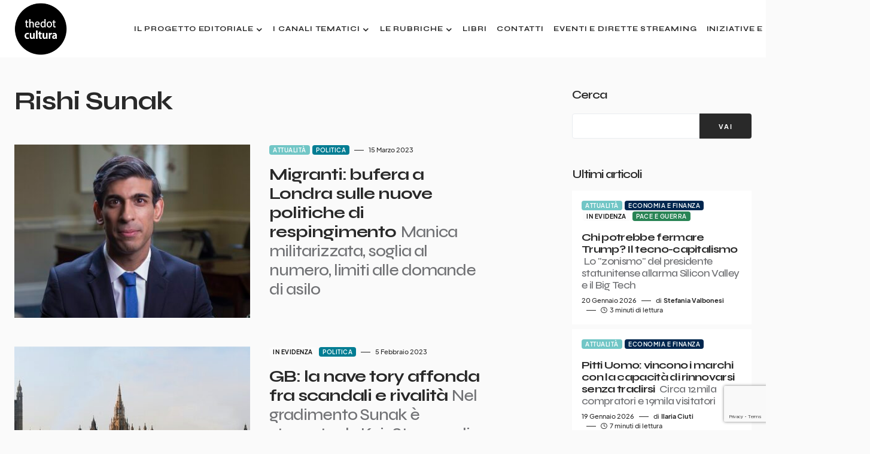

--- FILE ---
content_type: text/html; charset=UTF-8
request_url: https://www.thedotcultura.it/tag/rishi-sunak/
body_size: 21218
content:
<!doctype html>
<html lang="it-IT">
<head>
	<!-- Google Tag Manager -->
	<script>(function(w,d,s,l,i){w[l]=w[l]||[];w[l].push({'gtm.start':
	new Date().getTime(),event:'gtm.js'});var f=d.getElementsByTagName(s)[0],
	j=d.createElement(s),dl=l!='dataLayer'?'&l='+l:'';j.async=true;j.src=
	'https://www.googletagmanager.com/gtm.js?id='+i+dl;f.parentNode.insertBefore(j,f);
	})(window,document,'script','dataLayer','GTM-W5TMKWRW');</script>
	<!-- End Google Tag Manager -->
	
	<!-- 2025-03-03 - changed with GTM -->
	<!-- Google tag (gtag.js) -->
	<!--<script async src="https://www.googletagmanager.com/gtag/js?id=G-9ZJM29HPSW"></script>
	<script>
	  window.dataLayer = window.dataLayer || [];
	  function gtag(){dataLayer.push(arguments);}
	  gtag('js', new Date());

	  gtag('config', 'G-9ZJM29HPSW');
	</script>-->
	
	<meta charset="UTF-8" />
	<meta name="viewport" content="width=device-width, initial-scale=1" />
	<link rel="profile" href="https://gmpg.org/xfn/11" />
	<meta name='robots' content='index, follow, max-image-preview:large, max-snippet:-1, max-video-preview:-1' />

	<!-- This site is optimized with the Yoast SEO plugin v26.7 - https://yoast.com/wordpress/plugins/seo/ -->
	<title>Rishi Sunak Archivi - thedotcultura</title>
	<link rel="canonical" href="https://www.thedotcultura.it/tag/rishi-sunak/" />
	<meta property="og:locale" content="it_IT" />
	<meta property="og:type" content="article" />
	<meta property="og:title" content="Rishi Sunak Archivi - thedotcultura" />
	<meta property="og:url" content="https://www.thedotcultura.it/tag/rishi-sunak/" />
	<meta property="og:site_name" content="thedotcultura" />
	<meta property="og:image" content="https://www.thedotcultura.it/wp-content/uploads/2022/09/Logo-DEF-circle1_nero-.png" />
	<meta property="og:image:width" content="1493" />
	<meta property="og:image:height" content="1492" />
	<meta property="og:image:type" content="image/png" />
	<meta name="twitter:card" content="summary_large_image" />
	<script type="application/ld+json" class="yoast-schema-graph">{"@context":"https://schema.org","@graph":[{"@type":"CollectionPage","@id":"https://www.thedotcultura.it/tag/rishi-sunak/","url":"https://www.thedotcultura.it/tag/rishi-sunak/","name":"Rishi Sunak Archivi - thedotcultura","isPartOf":{"@id":"https://www.thedotcultura.it/#website"},"primaryImageOfPage":{"@id":"https://www.thedotcultura.it/tag/rishi-sunak/#primaryimage"},"image":{"@id":"https://www.thedotcultura.it/tag/rishi-sunak/#primaryimage"},"thumbnailUrl":"https://www.thedotcultura.it/wp-content/uploads/2022/11/Chancellor_Rishi_Sunak_wider_crop.jpg","breadcrumb":{"@id":"https://www.thedotcultura.it/tag/rishi-sunak/#breadcrumb"},"inLanguage":"it-IT"},{"@type":"ImageObject","inLanguage":"it-IT","@id":"https://www.thedotcultura.it/tag/rishi-sunak/#primaryimage","url":"https://www.thedotcultura.it/wp-content/uploads/2022/11/Chancellor_Rishi_Sunak_wider_crop.jpg","contentUrl":"https://www.thedotcultura.it/wp-content/uploads/2022/11/Chancellor_Rishi_Sunak_wider_crop.jpg","width":579,"height":470},{"@type":"BreadcrumbList","@id":"https://www.thedotcultura.it/tag/rishi-sunak/#breadcrumb","itemListElement":[{"@type":"ListItem","position":1,"name":"Home","item":"https://www.thedotcultura.it/"},{"@type":"ListItem","position":2,"name":"Rishi Sunak"}]},{"@type":"WebSite","@id":"https://www.thedotcultura.it/#website","url":"https://www.thedotcultura.it/","name":"thedotcultura","description":"Cultura e attualità","publisher":{"@id":"https://www.thedotcultura.it/#organization"},"potentialAction":[{"@type":"SearchAction","target":{"@type":"EntryPoint","urlTemplate":"https://www.thedotcultura.it/?s={search_term_string}"},"query-input":{"@type":"PropertyValueSpecification","valueRequired":true,"valueName":"search_term_string"}}],"inLanguage":"it-IT"},{"@type":"Organization","@id":"https://www.thedotcultura.it/#organization","name":"thedotcultura","url":"https://www.thedotcultura.it/","logo":{"@type":"ImageObject","inLanguage":"it-IT","@id":"https://www.thedotcultura.it/#/schema/logo/image/","url":"https://www.thedotcultura.it/wp-content/uploads/2022/09/Logo-DEF-circle1_nero-.png","contentUrl":"https://www.thedotcultura.it/wp-content/uploads/2022/09/Logo-DEF-circle1_nero-.png","width":1493,"height":1492,"caption":"thedotcultura"},"image":{"@id":"https://www.thedotcultura.it/#/schema/logo/image/"},"sameAs":["https://www.facebook.com/thedotcultura"]}]}</script>
	<!-- / Yoast SEO plugin. -->


<link rel='dns-prefetch' href='//fonts.googleapis.com' />
<link href='https://fonts.gstatic.com' crossorigin rel='preconnect' />
<link rel="alternate" type="application/rss+xml" title="thedotcultura &raquo; Feed" href="https://www.thedotcultura.it/feed/" />
<link rel="alternate" type="application/rss+xml" title="thedotcultura &raquo; Feed dei commenti" href="https://www.thedotcultura.it/comments/feed/" />
<link rel="alternate" type="application/rss+xml" title="thedotcultura &raquo; Rishi Sunak Feed del tag" href="https://www.thedotcultura.it/tag/rishi-sunak/feed/" />
			<link rel="preload" href="https://www.thedotcultura.it/wp-content/plugins/canvas/assets/fonts/canvas-icons.woff" as="font" type="font/woff" crossorigin>
			<style id='wp-img-auto-sizes-contain-inline-css'>
img:is([sizes=auto i],[sizes^="auto," i]){contain-intrinsic-size:3000px 1500px}
/*# sourceURL=wp-img-auto-sizes-contain-inline-css */
</style>
<link rel='stylesheet' id='canvas-css' href='https://www.thedotcultura.it/wp-content/plugins/canvas/assets/css/canvas.css?ver=2.5.1' media='all' />
<link rel='alternate stylesheet' id='powerkit-icons-css' href='https://www.thedotcultura.it/wp-content/plugins/powerkit/assets/fonts/powerkit-icons.woff?ver=3.0.4' as='font' type='font/wof' crossorigin />
<link rel='stylesheet' id='powerkit-css' href='https://www.thedotcultura.it/wp-content/plugins/powerkit/assets/css/powerkit.css?ver=3.0.4' media='all' />
<style id='wp-emoji-styles-inline-css'>

	img.wp-smiley, img.emoji {
		display: inline !important;
		border: none !important;
		box-shadow: none !important;
		height: 1em !important;
		width: 1em !important;
		margin: 0 0.07em !important;
		vertical-align: -0.1em !important;
		background: none !important;
		padding: 0 !important;
	}
/*# sourceURL=wp-emoji-styles-inline-css */
</style>
<style id='wp-block-library-inline-css'>
:root{--wp-block-synced-color:#7a00df;--wp-block-synced-color--rgb:122,0,223;--wp-bound-block-color:var(--wp-block-synced-color);--wp-editor-canvas-background:#ddd;--wp-admin-theme-color:#007cba;--wp-admin-theme-color--rgb:0,124,186;--wp-admin-theme-color-darker-10:#006ba1;--wp-admin-theme-color-darker-10--rgb:0,107,160.5;--wp-admin-theme-color-darker-20:#005a87;--wp-admin-theme-color-darker-20--rgb:0,90,135;--wp-admin-border-width-focus:2px}@media (min-resolution:192dpi){:root{--wp-admin-border-width-focus:1.5px}}.wp-element-button{cursor:pointer}:root .has-very-light-gray-background-color{background-color:#eee}:root .has-very-dark-gray-background-color{background-color:#313131}:root .has-very-light-gray-color{color:#eee}:root .has-very-dark-gray-color{color:#313131}:root .has-vivid-green-cyan-to-vivid-cyan-blue-gradient-background{background:linear-gradient(135deg,#00d084,#0693e3)}:root .has-purple-crush-gradient-background{background:linear-gradient(135deg,#34e2e4,#4721fb 50%,#ab1dfe)}:root .has-hazy-dawn-gradient-background{background:linear-gradient(135deg,#faaca8,#dad0ec)}:root .has-subdued-olive-gradient-background{background:linear-gradient(135deg,#fafae1,#67a671)}:root .has-atomic-cream-gradient-background{background:linear-gradient(135deg,#fdd79a,#004a59)}:root .has-nightshade-gradient-background{background:linear-gradient(135deg,#330968,#31cdcf)}:root .has-midnight-gradient-background{background:linear-gradient(135deg,#020381,#2874fc)}:root{--wp--preset--font-size--normal:16px;--wp--preset--font-size--huge:42px}.has-regular-font-size{font-size:1em}.has-larger-font-size{font-size:2.625em}.has-normal-font-size{font-size:var(--wp--preset--font-size--normal)}.has-huge-font-size{font-size:var(--wp--preset--font-size--huge)}.has-text-align-center{text-align:center}.has-text-align-left{text-align:left}.has-text-align-right{text-align:right}.has-fit-text{white-space:nowrap!important}#end-resizable-editor-section{display:none}.aligncenter{clear:both}.items-justified-left{justify-content:flex-start}.items-justified-center{justify-content:center}.items-justified-right{justify-content:flex-end}.items-justified-space-between{justify-content:space-between}.screen-reader-text{border:0;clip-path:inset(50%);height:1px;margin:-1px;overflow:hidden;padding:0;position:absolute;width:1px;word-wrap:normal!important}.screen-reader-text:focus{background-color:#ddd;clip-path:none;color:#444;display:block;font-size:1em;height:auto;left:5px;line-height:normal;padding:15px 23px 14px;text-decoration:none;top:5px;width:auto;z-index:100000}html :where(.has-border-color){border-style:solid}html :where([style*=border-top-color]){border-top-style:solid}html :where([style*=border-right-color]){border-right-style:solid}html :where([style*=border-bottom-color]){border-bottom-style:solid}html :where([style*=border-left-color]){border-left-style:solid}html :where([style*=border-width]){border-style:solid}html :where([style*=border-top-width]){border-top-style:solid}html :where([style*=border-right-width]){border-right-style:solid}html :where([style*=border-bottom-width]){border-bottom-style:solid}html :where([style*=border-left-width]){border-left-style:solid}html :where(img[class*=wp-image-]){height:auto;max-width:100%}:where(figure){margin:0 0 1em}html :where(.is-position-sticky){--wp-admin--admin-bar--position-offset:var(--wp-admin--admin-bar--height,0px)}@media screen and (max-width:600px){html :where(.is-position-sticky){--wp-admin--admin-bar--position-offset:0px}}

/*# sourceURL=wp-block-library-inline-css */
</style><style id='wp-block-archives-inline-css'>
.wp-block-archives{box-sizing:border-box}.wp-block-archives-dropdown label{display:block}
/*# sourceURL=https://www.thedotcultura.it/wp-includes/blocks/archives/style.min.css */
</style>
<style id='wp-block-categories-inline-css'>
.wp-block-categories{box-sizing:border-box}.wp-block-categories.alignleft{margin-right:2em}.wp-block-categories.alignright{margin-left:2em}.wp-block-categories.wp-block-categories-dropdown.aligncenter{text-align:center}.wp-block-categories .wp-block-categories__label{display:block;width:100%}
/*# sourceURL=https://www.thedotcultura.it/wp-includes/blocks/categories/style.min.css */
</style>
<style id='wp-block-heading-inline-css'>
h1:where(.wp-block-heading).has-background,h2:where(.wp-block-heading).has-background,h3:where(.wp-block-heading).has-background,h4:where(.wp-block-heading).has-background,h5:where(.wp-block-heading).has-background,h6:where(.wp-block-heading).has-background{padding:1.25em 2.375em}h1.has-text-align-left[style*=writing-mode]:where([style*=vertical-lr]),h1.has-text-align-right[style*=writing-mode]:where([style*=vertical-rl]),h2.has-text-align-left[style*=writing-mode]:where([style*=vertical-lr]),h2.has-text-align-right[style*=writing-mode]:where([style*=vertical-rl]),h3.has-text-align-left[style*=writing-mode]:where([style*=vertical-lr]),h3.has-text-align-right[style*=writing-mode]:where([style*=vertical-rl]),h4.has-text-align-left[style*=writing-mode]:where([style*=vertical-lr]),h4.has-text-align-right[style*=writing-mode]:where([style*=vertical-rl]),h5.has-text-align-left[style*=writing-mode]:where([style*=vertical-lr]),h5.has-text-align-right[style*=writing-mode]:where([style*=vertical-rl]),h6.has-text-align-left[style*=writing-mode]:where([style*=vertical-lr]),h6.has-text-align-right[style*=writing-mode]:where([style*=vertical-rl]){rotate:180deg}
/*# sourceURL=https://www.thedotcultura.it/wp-includes/blocks/heading/style.min.css */
</style>
<style id='wp-block-image-inline-css'>
.wp-block-image>a,.wp-block-image>figure>a{display:inline-block}.wp-block-image img{box-sizing:border-box;height:auto;max-width:100%;vertical-align:bottom}@media not (prefers-reduced-motion){.wp-block-image img.hide{visibility:hidden}.wp-block-image img.show{animation:show-content-image .4s}}.wp-block-image[style*=border-radius] img,.wp-block-image[style*=border-radius]>a{border-radius:inherit}.wp-block-image.has-custom-border img{box-sizing:border-box}.wp-block-image.aligncenter{text-align:center}.wp-block-image.alignfull>a,.wp-block-image.alignwide>a{width:100%}.wp-block-image.alignfull img,.wp-block-image.alignwide img{height:auto;width:100%}.wp-block-image .aligncenter,.wp-block-image .alignleft,.wp-block-image .alignright,.wp-block-image.aligncenter,.wp-block-image.alignleft,.wp-block-image.alignright{display:table}.wp-block-image .aligncenter>figcaption,.wp-block-image .alignleft>figcaption,.wp-block-image .alignright>figcaption,.wp-block-image.aligncenter>figcaption,.wp-block-image.alignleft>figcaption,.wp-block-image.alignright>figcaption{caption-side:bottom;display:table-caption}.wp-block-image .alignleft{float:left;margin:.5em 1em .5em 0}.wp-block-image .alignright{float:right;margin:.5em 0 .5em 1em}.wp-block-image .aligncenter{margin-left:auto;margin-right:auto}.wp-block-image :where(figcaption){margin-bottom:1em;margin-top:.5em}.wp-block-image.is-style-circle-mask img{border-radius:9999px}@supports ((-webkit-mask-image:none) or (mask-image:none)) or (-webkit-mask-image:none){.wp-block-image.is-style-circle-mask img{border-radius:0;-webkit-mask-image:url('data:image/svg+xml;utf8,<svg viewBox="0 0 100 100" xmlns="http://www.w3.org/2000/svg"><circle cx="50" cy="50" r="50"/></svg>');mask-image:url('data:image/svg+xml;utf8,<svg viewBox="0 0 100 100" xmlns="http://www.w3.org/2000/svg"><circle cx="50" cy="50" r="50"/></svg>');mask-mode:alpha;-webkit-mask-position:center;mask-position:center;-webkit-mask-repeat:no-repeat;mask-repeat:no-repeat;-webkit-mask-size:contain;mask-size:contain}}:root :where(.wp-block-image.is-style-rounded img,.wp-block-image .is-style-rounded img){border-radius:9999px}.wp-block-image figure{margin:0}.wp-lightbox-container{display:flex;flex-direction:column;position:relative}.wp-lightbox-container img{cursor:zoom-in}.wp-lightbox-container img:hover+button{opacity:1}.wp-lightbox-container button{align-items:center;backdrop-filter:blur(16px) saturate(180%);background-color:#5a5a5a40;border:none;border-radius:4px;cursor:zoom-in;display:flex;height:20px;justify-content:center;opacity:0;padding:0;position:absolute;right:16px;text-align:center;top:16px;width:20px;z-index:100}@media not (prefers-reduced-motion){.wp-lightbox-container button{transition:opacity .2s ease}}.wp-lightbox-container button:focus-visible{outline:3px auto #5a5a5a40;outline:3px auto -webkit-focus-ring-color;outline-offset:3px}.wp-lightbox-container button:hover{cursor:pointer;opacity:1}.wp-lightbox-container button:focus{opacity:1}.wp-lightbox-container button:focus,.wp-lightbox-container button:hover,.wp-lightbox-container button:not(:hover):not(:active):not(.has-background){background-color:#5a5a5a40;border:none}.wp-lightbox-overlay{box-sizing:border-box;cursor:zoom-out;height:100vh;left:0;overflow:hidden;position:fixed;top:0;visibility:hidden;width:100%;z-index:100000}.wp-lightbox-overlay .close-button{align-items:center;cursor:pointer;display:flex;justify-content:center;min-height:40px;min-width:40px;padding:0;position:absolute;right:calc(env(safe-area-inset-right) + 16px);top:calc(env(safe-area-inset-top) + 16px);z-index:5000000}.wp-lightbox-overlay .close-button:focus,.wp-lightbox-overlay .close-button:hover,.wp-lightbox-overlay .close-button:not(:hover):not(:active):not(.has-background){background:none;border:none}.wp-lightbox-overlay .lightbox-image-container{height:var(--wp--lightbox-container-height);left:50%;overflow:hidden;position:absolute;top:50%;transform:translate(-50%,-50%);transform-origin:top left;width:var(--wp--lightbox-container-width);z-index:9999999999}.wp-lightbox-overlay .wp-block-image{align-items:center;box-sizing:border-box;display:flex;height:100%;justify-content:center;margin:0;position:relative;transform-origin:0 0;width:100%;z-index:3000000}.wp-lightbox-overlay .wp-block-image img{height:var(--wp--lightbox-image-height);min-height:var(--wp--lightbox-image-height);min-width:var(--wp--lightbox-image-width);width:var(--wp--lightbox-image-width)}.wp-lightbox-overlay .wp-block-image figcaption{display:none}.wp-lightbox-overlay button{background:none;border:none}.wp-lightbox-overlay .scrim{background-color:#fff;height:100%;opacity:.9;position:absolute;width:100%;z-index:2000000}.wp-lightbox-overlay.active{visibility:visible}@media not (prefers-reduced-motion){.wp-lightbox-overlay.active{animation:turn-on-visibility .25s both}.wp-lightbox-overlay.active img{animation:turn-on-visibility .35s both}.wp-lightbox-overlay.show-closing-animation:not(.active){animation:turn-off-visibility .35s both}.wp-lightbox-overlay.show-closing-animation:not(.active) img{animation:turn-off-visibility .25s both}.wp-lightbox-overlay.zoom.active{animation:none;opacity:1;visibility:visible}.wp-lightbox-overlay.zoom.active .lightbox-image-container{animation:lightbox-zoom-in .4s}.wp-lightbox-overlay.zoom.active .lightbox-image-container img{animation:none}.wp-lightbox-overlay.zoom.active .scrim{animation:turn-on-visibility .4s forwards}.wp-lightbox-overlay.zoom.show-closing-animation:not(.active){animation:none}.wp-lightbox-overlay.zoom.show-closing-animation:not(.active) .lightbox-image-container{animation:lightbox-zoom-out .4s}.wp-lightbox-overlay.zoom.show-closing-animation:not(.active) .lightbox-image-container img{animation:none}.wp-lightbox-overlay.zoom.show-closing-animation:not(.active) .scrim{animation:turn-off-visibility .4s forwards}}@keyframes show-content-image{0%{visibility:hidden}99%{visibility:hidden}to{visibility:visible}}@keyframes turn-on-visibility{0%{opacity:0}to{opacity:1}}@keyframes turn-off-visibility{0%{opacity:1;visibility:visible}99%{opacity:0;visibility:visible}to{opacity:0;visibility:hidden}}@keyframes lightbox-zoom-in{0%{transform:translate(calc((-100vw + var(--wp--lightbox-scrollbar-width))/2 + var(--wp--lightbox-initial-left-position)),calc(-50vh + var(--wp--lightbox-initial-top-position))) scale(var(--wp--lightbox-scale))}to{transform:translate(-50%,-50%) scale(1)}}@keyframes lightbox-zoom-out{0%{transform:translate(-50%,-50%) scale(1);visibility:visible}99%{visibility:visible}to{transform:translate(calc((-100vw + var(--wp--lightbox-scrollbar-width))/2 + var(--wp--lightbox-initial-left-position)),calc(-50vh + var(--wp--lightbox-initial-top-position))) scale(var(--wp--lightbox-scale));visibility:hidden}}
/*# sourceURL=https://www.thedotcultura.it/wp-includes/blocks/image/style.min.css */
</style>
<style id='wp-block-search-inline-css'>
.wp-block-search__button{margin-left:10px;word-break:normal}.wp-block-search__button.has-icon{line-height:0}.wp-block-search__button svg{height:1.25em;min-height:24px;min-width:24px;width:1.25em;fill:currentColor;vertical-align:text-bottom}:where(.wp-block-search__button){border:1px solid #ccc;padding:6px 10px}.wp-block-search__inside-wrapper{display:flex;flex:auto;flex-wrap:nowrap;max-width:100%}.wp-block-search__label{width:100%}.wp-block-search.wp-block-search__button-only .wp-block-search__button{box-sizing:border-box;display:flex;flex-shrink:0;justify-content:center;margin-left:0;max-width:100%}.wp-block-search.wp-block-search__button-only .wp-block-search__inside-wrapper{min-width:0!important;transition-property:width}.wp-block-search.wp-block-search__button-only .wp-block-search__input{flex-basis:100%;transition-duration:.3s}.wp-block-search.wp-block-search__button-only.wp-block-search__searchfield-hidden,.wp-block-search.wp-block-search__button-only.wp-block-search__searchfield-hidden .wp-block-search__inside-wrapper{overflow:hidden}.wp-block-search.wp-block-search__button-only.wp-block-search__searchfield-hidden .wp-block-search__input{border-left-width:0!important;border-right-width:0!important;flex-basis:0;flex-grow:0;margin:0;min-width:0!important;padding-left:0!important;padding-right:0!important;width:0!important}:where(.wp-block-search__input){appearance:none;border:1px solid #949494;flex-grow:1;font-family:inherit;font-size:inherit;font-style:inherit;font-weight:inherit;letter-spacing:inherit;line-height:inherit;margin-left:0;margin-right:0;min-width:3rem;padding:8px;text-decoration:unset!important;text-transform:inherit}:where(.wp-block-search__button-inside .wp-block-search__inside-wrapper){background-color:#fff;border:1px solid #949494;box-sizing:border-box;padding:4px}:where(.wp-block-search__button-inside .wp-block-search__inside-wrapper) .wp-block-search__input{border:none;border-radius:0;padding:0 4px}:where(.wp-block-search__button-inside .wp-block-search__inside-wrapper) .wp-block-search__input:focus{outline:none}:where(.wp-block-search__button-inside .wp-block-search__inside-wrapper) :where(.wp-block-search__button){padding:4px 8px}.wp-block-search.aligncenter .wp-block-search__inside-wrapper{margin:auto}.wp-block[data-align=right] .wp-block-search.wp-block-search__button-only .wp-block-search__inside-wrapper{float:right}
/*# sourceURL=https://www.thedotcultura.it/wp-includes/blocks/search/style.min.css */
</style>
<style id='wp-block-group-inline-css'>
.wp-block-group{box-sizing:border-box}:where(.wp-block-group.wp-block-group-is-layout-constrained){position:relative}
/*# sourceURL=https://www.thedotcultura.it/wp-includes/blocks/group/style.min.css */
</style>
<style id='global-styles-inline-css'>
:root{--wp--preset--aspect-ratio--square: 1;--wp--preset--aspect-ratio--4-3: 4/3;--wp--preset--aspect-ratio--3-4: 3/4;--wp--preset--aspect-ratio--3-2: 3/2;--wp--preset--aspect-ratio--2-3: 2/3;--wp--preset--aspect-ratio--16-9: 16/9;--wp--preset--aspect-ratio--9-16: 9/16;--wp--preset--color--black: #000000;--wp--preset--color--cyan-bluish-gray: #abb8c3;--wp--preset--color--white: #FFFFFF;--wp--preset--color--pale-pink: #f78da7;--wp--preset--color--vivid-red: #cf2e2e;--wp--preset--color--luminous-vivid-orange: #ff6900;--wp--preset--color--luminous-vivid-amber: #fcb900;--wp--preset--color--light-green-cyan: #7bdcb5;--wp--preset--color--vivid-green-cyan: #00d084;--wp--preset--color--pale-cyan-blue: #8ed1fc;--wp--preset--color--vivid-cyan-blue: #0693e3;--wp--preset--color--vivid-purple: #9b51e0;--wp--preset--color--blue: #1830cc;--wp--preset--color--green: #03a988;--wp--preset--color--orange: #FFBC49;--wp--preset--color--red: #fb0d48;--wp--preset--color--secondary-bg: #f8f3ee;--wp--preset--color--accent-bg: #ddefe9;--wp--preset--color--secondary: #818181;--wp--preset--color--primary: #292929;--wp--preset--color--gray-50: #f8f9fa;--wp--preset--color--gray-100: #f8f9fb;--wp--preset--color--gray-200: #e9ecef;--wp--preset--color--gray-300: #dee2e6;--wp--preset--gradient--vivid-cyan-blue-to-vivid-purple: linear-gradient(135deg,rgb(6,147,227) 0%,rgb(155,81,224) 100%);--wp--preset--gradient--light-green-cyan-to-vivid-green-cyan: linear-gradient(135deg,rgb(122,220,180) 0%,rgb(0,208,130) 100%);--wp--preset--gradient--luminous-vivid-amber-to-luminous-vivid-orange: linear-gradient(135deg,rgb(252,185,0) 0%,rgb(255,105,0) 100%);--wp--preset--gradient--luminous-vivid-orange-to-vivid-red: linear-gradient(135deg,rgb(255,105,0) 0%,rgb(207,46,46) 100%);--wp--preset--gradient--very-light-gray-to-cyan-bluish-gray: linear-gradient(135deg,rgb(238,238,238) 0%,rgb(169,184,195) 100%);--wp--preset--gradient--cool-to-warm-spectrum: linear-gradient(135deg,rgb(74,234,220) 0%,rgb(151,120,209) 20%,rgb(207,42,186) 40%,rgb(238,44,130) 60%,rgb(251,105,98) 80%,rgb(254,248,76) 100%);--wp--preset--gradient--blush-light-purple: linear-gradient(135deg,rgb(255,206,236) 0%,rgb(152,150,240) 100%);--wp--preset--gradient--blush-bordeaux: linear-gradient(135deg,rgb(254,205,165) 0%,rgb(254,45,45) 50%,rgb(107,0,62) 100%);--wp--preset--gradient--luminous-dusk: linear-gradient(135deg,rgb(255,203,112) 0%,rgb(199,81,192) 50%,rgb(65,88,208) 100%);--wp--preset--gradient--pale-ocean: linear-gradient(135deg,rgb(255,245,203) 0%,rgb(182,227,212) 50%,rgb(51,167,181) 100%);--wp--preset--gradient--electric-grass: linear-gradient(135deg,rgb(202,248,128) 0%,rgb(113,206,126) 100%);--wp--preset--gradient--midnight: linear-gradient(135deg,rgb(2,3,129) 0%,rgb(40,116,252) 100%);--wp--preset--font-size--small: 13px;--wp--preset--font-size--medium: 20px;--wp--preset--font-size--large: 36px;--wp--preset--font-size--x-large: 42px;--wp--preset--font-size--regular: 16px;--wp--preset--font-size--huge: 48px;--wp--preset--spacing--20: 0.44rem;--wp--preset--spacing--30: 0.67rem;--wp--preset--spacing--40: 1rem;--wp--preset--spacing--50: 1.5rem;--wp--preset--spacing--60: 2.25rem;--wp--preset--spacing--70: 3.38rem;--wp--preset--spacing--80: 5.06rem;--wp--preset--shadow--natural: 6px 6px 9px rgba(0, 0, 0, 0.2);--wp--preset--shadow--deep: 12px 12px 50px rgba(0, 0, 0, 0.4);--wp--preset--shadow--sharp: 6px 6px 0px rgba(0, 0, 0, 0.2);--wp--preset--shadow--outlined: 6px 6px 0px -3px rgb(255, 255, 255), 6px 6px rgb(0, 0, 0);--wp--preset--shadow--crisp: 6px 6px 0px rgb(0, 0, 0);}:where(.is-layout-flex){gap: 0.5em;}:where(.is-layout-grid){gap: 0.5em;}body .is-layout-flex{display: flex;}.is-layout-flex{flex-wrap: wrap;align-items: center;}.is-layout-flex > :is(*, div){margin: 0;}body .is-layout-grid{display: grid;}.is-layout-grid > :is(*, div){margin: 0;}:where(.wp-block-columns.is-layout-flex){gap: 2em;}:where(.wp-block-columns.is-layout-grid){gap: 2em;}:where(.wp-block-post-template.is-layout-flex){gap: 1.25em;}:where(.wp-block-post-template.is-layout-grid){gap: 1.25em;}.has-black-color{color: var(--wp--preset--color--black) !important;}.has-cyan-bluish-gray-color{color: var(--wp--preset--color--cyan-bluish-gray) !important;}.has-white-color{color: var(--wp--preset--color--white) !important;}.has-pale-pink-color{color: var(--wp--preset--color--pale-pink) !important;}.has-vivid-red-color{color: var(--wp--preset--color--vivid-red) !important;}.has-luminous-vivid-orange-color{color: var(--wp--preset--color--luminous-vivid-orange) !important;}.has-luminous-vivid-amber-color{color: var(--wp--preset--color--luminous-vivid-amber) !important;}.has-light-green-cyan-color{color: var(--wp--preset--color--light-green-cyan) !important;}.has-vivid-green-cyan-color{color: var(--wp--preset--color--vivid-green-cyan) !important;}.has-pale-cyan-blue-color{color: var(--wp--preset--color--pale-cyan-blue) !important;}.has-vivid-cyan-blue-color{color: var(--wp--preset--color--vivid-cyan-blue) !important;}.has-vivid-purple-color{color: var(--wp--preset--color--vivid-purple) !important;}.has-black-background-color{background-color: var(--wp--preset--color--black) !important;}.has-cyan-bluish-gray-background-color{background-color: var(--wp--preset--color--cyan-bluish-gray) !important;}.has-white-background-color{background-color: var(--wp--preset--color--white) !important;}.has-pale-pink-background-color{background-color: var(--wp--preset--color--pale-pink) !important;}.has-vivid-red-background-color{background-color: var(--wp--preset--color--vivid-red) !important;}.has-luminous-vivid-orange-background-color{background-color: var(--wp--preset--color--luminous-vivid-orange) !important;}.has-luminous-vivid-amber-background-color{background-color: var(--wp--preset--color--luminous-vivid-amber) !important;}.has-light-green-cyan-background-color{background-color: var(--wp--preset--color--light-green-cyan) !important;}.has-vivid-green-cyan-background-color{background-color: var(--wp--preset--color--vivid-green-cyan) !important;}.has-pale-cyan-blue-background-color{background-color: var(--wp--preset--color--pale-cyan-blue) !important;}.has-vivid-cyan-blue-background-color{background-color: var(--wp--preset--color--vivid-cyan-blue) !important;}.has-vivid-purple-background-color{background-color: var(--wp--preset--color--vivid-purple) !important;}.has-black-border-color{border-color: var(--wp--preset--color--black) !important;}.has-cyan-bluish-gray-border-color{border-color: var(--wp--preset--color--cyan-bluish-gray) !important;}.has-white-border-color{border-color: var(--wp--preset--color--white) !important;}.has-pale-pink-border-color{border-color: var(--wp--preset--color--pale-pink) !important;}.has-vivid-red-border-color{border-color: var(--wp--preset--color--vivid-red) !important;}.has-luminous-vivid-orange-border-color{border-color: var(--wp--preset--color--luminous-vivid-orange) !important;}.has-luminous-vivid-amber-border-color{border-color: var(--wp--preset--color--luminous-vivid-amber) !important;}.has-light-green-cyan-border-color{border-color: var(--wp--preset--color--light-green-cyan) !important;}.has-vivid-green-cyan-border-color{border-color: var(--wp--preset--color--vivid-green-cyan) !important;}.has-pale-cyan-blue-border-color{border-color: var(--wp--preset--color--pale-cyan-blue) !important;}.has-vivid-cyan-blue-border-color{border-color: var(--wp--preset--color--vivid-cyan-blue) !important;}.has-vivid-purple-border-color{border-color: var(--wp--preset--color--vivid-purple) !important;}.has-vivid-cyan-blue-to-vivid-purple-gradient-background{background: var(--wp--preset--gradient--vivid-cyan-blue-to-vivid-purple) !important;}.has-light-green-cyan-to-vivid-green-cyan-gradient-background{background: var(--wp--preset--gradient--light-green-cyan-to-vivid-green-cyan) !important;}.has-luminous-vivid-amber-to-luminous-vivid-orange-gradient-background{background: var(--wp--preset--gradient--luminous-vivid-amber-to-luminous-vivid-orange) !important;}.has-luminous-vivid-orange-to-vivid-red-gradient-background{background: var(--wp--preset--gradient--luminous-vivid-orange-to-vivid-red) !important;}.has-very-light-gray-to-cyan-bluish-gray-gradient-background{background: var(--wp--preset--gradient--very-light-gray-to-cyan-bluish-gray) !important;}.has-cool-to-warm-spectrum-gradient-background{background: var(--wp--preset--gradient--cool-to-warm-spectrum) !important;}.has-blush-light-purple-gradient-background{background: var(--wp--preset--gradient--blush-light-purple) !important;}.has-blush-bordeaux-gradient-background{background: var(--wp--preset--gradient--blush-bordeaux) !important;}.has-luminous-dusk-gradient-background{background: var(--wp--preset--gradient--luminous-dusk) !important;}.has-pale-ocean-gradient-background{background: var(--wp--preset--gradient--pale-ocean) !important;}.has-electric-grass-gradient-background{background: var(--wp--preset--gradient--electric-grass) !important;}.has-midnight-gradient-background{background: var(--wp--preset--gradient--midnight) !important;}.has-small-font-size{font-size: var(--wp--preset--font-size--small) !important;}.has-medium-font-size{font-size: var(--wp--preset--font-size--medium) !important;}.has-large-font-size{font-size: var(--wp--preset--font-size--large) !important;}.has-x-large-font-size{font-size: var(--wp--preset--font-size--x-large) !important;}
/*# sourceURL=global-styles-inline-css */
</style>

<style id='classic-theme-styles-inline-css'>
/*! This file is auto-generated */
.wp-block-button__link{color:#fff;background-color:#32373c;border-radius:9999px;box-shadow:none;text-decoration:none;padding:calc(.667em + 2px) calc(1.333em + 2px);font-size:1.125em}.wp-block-file__button{background:#32373c;color:#fff;text-decoration:none}
/*# sourceURL=/wp-includes/css/classic-themes.min.css */
</style>
<link rel='stylesheet' id='canvas-block-posts-sidebar-css' href='https://www.thedotcultura.it/wp-content/plugins/canvas/components/posts/block-posts-sidebar/block-posts-sidebar.css?ver=1750339920' media='all' />
<link rel='stylesheet' id='wp-components-css' href='https://www.thedotcultura.it/wp-includes/css/dist/components/style.min.css?ver=6.9' media='all' />
<link rel='stylesheet' id='wp-preferences-css' href='https://www.thedotcultura.it/wp-includes/css/dist/preferences/style.min.css?ver=6.9' media='all' />
<link rel='stylesheet' id='wp-block-editor-css' href='https://www.thedotcultura.it/wp-includes/css/dist/block-editor/style.min.css?ver=6.9' media='all' />
<link rel='stylesheet' id='popup-maker-block-library-style-css' href='https://www.thedotcultura.it/wp-content/plugins/popup-maker/dist/packages/block-library-style.css?ver=dbea705cfafe089d65f1' media='all' />
<link rel='stylesheet' id='absolute-reviews-css' href='https://www.thedotcultura.it/wp-content/plugins/absolute-reviews/public/css/absolute-reviews-public.css?ver=1.1.6' media='all' />
<link rel='stylesheet' id='advanced-popups-css' href='https://www.thedotcultura.it/wp-content/plugins/advanced-popups/public/css/advanced-popups-public.css?ver=1.2.2' media='all' />
<link rel='stylesheet' id='canvas-block-heading-style-css' href='https://www.thedotcultura.it/wp-content/plugins/canvas/components/content-formatting/block-heading/block.css?ver=1750339920' media='all' />
<link rel='stylesheet' id='canvas-block-list-style-css' href='https://www.thedotcultura.it/wp-content/plugins/canvas/components/content-formatting/block-list/block.css?ver=1750339920' media='all' />
<link rel='stylesheet' id='canvas-block-paragraph-style-css' href='https://www.thedotcultura.it/wp-content/plugins/canvas/components/content-formatting/block-paragraph/block.css?ver=1750339920' media='all' />
<link rel='stylesheet' id='canvas-block-separator-style-css' href='https://www.thedotcultura.it/wp-content/plugins/canvas/components/content-formatting/block-separator/block.css?ver=1750339920' media='all' />
<link rel='stylesheet' id='canvas-block-group-style-css' href='https://www.thedotcultura.it/wp-content/plugins/canvas/components/basic-elements/block-group/block.css?ver=1750339920' media='all' />
<link rel='stylesheet' id='canvas-block-cover-style-css' href='https://www.thedotcultura.it/wp-content/plugins/canvas/components/basic-elements/block-cover/block.css?ver=1750339920' media='all' />
<link rel='stylesheet' id='gn-frontend-gnfollow-style-css' href='https://www.thedotcultura.it/wp-content/plugins/gn-publisher/assets/css/gn-frontend-gnfollow.min.css?ver=1.5.26' media='all' />
<link rel='stylesheet' id='powerkit-author-box-css' href='https://www.thedotcultura.it/wp-content/plugins/powerkit/modules/author-box/public/css/public-powerkit-author-box.css?ver=3.0.4' media='all' />
<link rel='stylesheet' id='powerkit-basic-elements-css' href='https://www.thedotcultura.it/wp-content/plugins/powerkit/modules/basic-elements/public/css/public-powerkit-basic-elements.css?ver=3.0.4' media='screen' />
<link rel='stylesheet' id='powerkit-content-formatting-css' href='https://www.thedotcultura.it/wp-content/plugins/powerkit/modules/content-formatting/public/css/public-powerkit-content-formatting.css?ver=3.0.4' media='all' />
<link rel='stylesheet' id='powerkit-сontributors-css' href='https://www.thedotcultura.it/wp-content/plugins/powerkit/modules/contributors/public/css/public-powerkit-contributors.css?ver=3.0.4' media='all' />
<link rel='stylesheet' id='powerkit-facebook-css' href='https://www.thedotcultura.it/wp-content/plugins/powerkit/modules/facebook/public/css/public-powerkit-facebook.css?ver=3.0.4' media='all' />
<link rel='stylesheet' id='powerkit-featured-categories-css' href='https://www.thedotcultura.it/wp-content/plugins/powerkit/modules/featured-categories/public/css/public-powerkit-featured-categories.css?ver=3.0.4' media='all' />
<link rel='stylesheet' id='powerkit-inline-posts-css' href='https://www.thedotcultura.it/wp-content/plugins/powerkit/modules/inline-posts/public/css/public-powerkit-inline-posts.css?ver=3.0.4' media='all' />
<link rel='stylesheet' id='powerkit-instagram-css' href='https://www.thedotcultura.it/wp-content/plugins/powerkit/modules/instagram/public/css/public-powerkit-instagram.css?ver=3.0.4' media='all' />
<link rel='stylesheet' id='powerkit-justified-gallery-css' href='https://www.thedotcultura.it/wp-content/plugins/powerkit/modules/justified-gallery/public/css/public-powerkit-justified-gallery.css?ver=3.0.4' media='all' />
<link rel='stylesheet' id='glightbox-css' href='https://www.thedotcultura.it/wp-content/plugins/powerkit/modules/lightbox/public/css/glightbox.min.css?ver=3.0.4' media='all' />
<link rel='stylesheet' id='powerkit-lightbox-css' href='https://www.thedotcultura.it/wp-content/plugins/powerkit/modules/lightbox/public/css/public-powerkit-lightbox.css?ver=3.0.4' media='all' />
<link rel='stylesheet' id='powerkit-opt-in-forms-css' href='https://www.thedotcultura.it/wp-content/plugins/powerkit/modules/opt-in-forms/public/css/public-powerkit-opt-in-forms.css?ver=3.0.4' media='all' />
<link rel='stylesheet' id='powerkit-widget-posts-css' href='https://www.thedotcultura.it/wp-content/plugins/powerkit/modules/posts/public/css/public-powerkit-widget-posts.css?ver=3.0.4' media='all' />
<link rel='stylesheet' id='powerkit-scroll-to-top-css' href='https://www.thedotcultura.it/wp-content/plugins/powerkit/modules/scroll-to-top/public/css/public-powerkit-scroll-to-top.css?ver=3.0.4' media='all' />
<link rel='stylesheet' id='powerkit-share-buttons-css' href='https://www.thedotcultura.it/wp-content/plugins/powerkit/modules/share-buttons/public/css/public-powerkit-share-buttons.css?ver=3.0.4' media='all' />
<link rel='stylesheet' id='powerkit-slider-gallery-css' href='https://www.thedotcultura.it/wp-content/plugins/powerkit/modules/slider-gallery/public/css/public-powerkit-slider-gallery.css?ver=3.0.4' media='all' />
<link rel='stylesheet' id='powerkit-social-links-css' href='https://www.thedotcultura.it/wp-content/plugins/powerkit/modules/social-links/public/css/public-powerkit-social-links.css?ver=3.0.4' media='all' />
<link rel='stylesheet' id='powerkit-twitter-css' href='https://www.thedotcultura.it/wp-content/plugins/powerkit/modules/twitter/public/css/public-powerkit-twitter.css?ver=3.0.4' media='all' />
<link rel='stylesheet' id='powerkit-widget-about-css' href='https://www.thedotcultura.it/wp-content/plugins/powerkit/modules/widget-about/public/css/public-powerkit-widget-about.css?ver=3.0.4' media='all' />
<link rel='stylesheet' id='parent-style-css' href='https://www.thedotcultura.it/wp-content/themes/blueprint/style.css?ver=6.9' media='all' />
<link rel='stylesheet' id='csco-styles-css' href='https://www.thedotcultura.it/wp-content/themes/blueprint/style.css?ver=1.1.4' media='all' />
<style id='csco-styles-inline-css'>

:root {
	/* Base Font */
	--cs-font-base-family: 'plus-jakarta-sans', sans-serif;
	--cs-font-base-size: 1rem;
	--cs-font-base-weight: 400;
	--cs-font-base-style: normal;
	--cs-font-base-letter-spacing: normal;
	--cs-font-base-line-height: 1.5;

	/* Primary Font */
	--cs-font-primary-family: 'plus-jakarta-sans', sans-serif;
	--cs-font-primary-size: 0.6875rem;
	--cs-font-primary-weight: 700;
	--cs-font-primary-style: normal;
	--cs-font-primary-letter-spacing: 0.125em;
	--cs-font-primary-text-transform: uppercase;

	/* Secondary Font */
	--cs-font-secondary-family: 'plus-jakarta-sans', sans-serif;
	--cs-font-secondary-size: 0.75rem;
	--cs-font-secondary-weight: 500;
	--cs-font-secondary-style: normal;
	--cs-font-secondary-letter-spacing: normal;
	--cs-font-secondary-text-transform: initial;

	/* Category Font */
	--cs-font-category-family 'plus-jakarta-sans', sans-serif;
	--cs-font-category-size: 0.625rem;
	--cs-font-category-weight: 600;
	--cs-font-category-style: normal;
	--cs-font-category-letter-spacing: 0.05em;
	--cs-font-category-text-transform: uppercase;

	/* Tags Font */
	--cs-font-tags-family: 'plus-jakarta-sans', sans-serif;
	--cs-font-tags-size: 0.6875rem;
	--cs-font-tags-weight: 600;
	--cs-font-tags-style: normal;
	--cs-font-tags-letter-spacing: 0.025em;
	--cs-font-tags-text-transform: uppercase;

	/* Post Meta Font */
	--cs-font-post-meta-family: 'plus-jakarta-sans', sans-serif;
	--cs-font-post-meta-size: 0.6875rem;
	--cs-font-post-meta-weight: 500;
	--cs-font-post-meta-style: normal;
	--cs-font-post-meta-letter-spacing: normal;
	--cs-font-post-meta-text-transform: initial;

	/* Input Font */
	--cs-font-input-family: 'plus-jakarta-sans', sans-serif;
	--cs-font-input-size: 0.875rem;
	--cs-font-input-line-height: 1.625rem;
	--cs-font-input-weight: 500;
	--cs-font-input-style: normal;
	--cs-font-input-letter-spacing: normal;
	--cs-font-input-text-transform: initial;

	/* Post Subbtitle */
	--cs-font-post-subtitle-family: 'plus-jakarta-sans', sans-serif;
	--cs-font-post-subtitle-size: 2.25rem;
	--cs-font-post-subtitle-weight: 300;
	--cs-font-post-subtitle-line-height: 1.15;
	--cs-font-post-subtitle-letter-spacing: normal;

	/* Post Content */
	--cs-font-post-content-family: 'plus-jakarta-sans', sans-serif;
	--cs-font-post-content-size: 1rem;
	--cs-font-post-content-letter-spacing: normal;

	/* Summary */
	--cs-font-entry-summary-family: 'plus-jakarta-sans', sans-serif;
	--cs-font-entry-summary-size: 1.25rem;
	--cs-font-entry-summary-letter-spacing: normal;

	/* Entry Excerpt */
	--cs-font-entry-excerpt-family: 'plus-jakarta-sans', sans-serif;
	--cs-font-entry-excerpt-size: 1rem;
	--cs-font-entry-excerpt-line-height: 1.5;
	--cs-font-entry-excerpt-wight: 400;
	--cs-font-entry-excerpt-letter-spacing: normal;

	/* Logos --------------- */

	/* Main Logo */
	--cs-font-main-logo-family: 'plus-jakarta-sans', sans-serif;
	--cs-font-main-logo-size: 1.5rem;
	--cs-font-main-logo-weight: 700;
	--cs-font-main-logo-style: normal;
	--cs-font-main-logo-letter-spacing: -0.05em;
	--cs-font-main-logo-text-transform: initial;

	/* Footer Logo */
	--cs-font-footer-logo-family: 'plus-jakarta-sans', sans-serif;
	--cs-font-footer-logo-size: 1.5rem;
	--cs-font-footer-logo-weight: 700;
	--cs-font-footer-logo-style: normal;
	--cs-font-footer-logo-letter-spacing: -0.05em;
	--cs-font-footer-logo-text-transform: initial;

	/* Headings --------------- */

	/* Headings */
	--cs-font-headings-family: 'Syne', sans-serif;
	--cs-font-headings-weight: 700;
	--cs-font-headings-style: normal;
	--cs-font-headings-line-height: 1.15;
	--cs-font-headings-letter-spacing: -0.0375em;
	--cs-font-headings-text-transform: initial;

	/* Headings Excerpt */
	--cs-font-headings-excerpt-family: 'Syne', sans-serif;
	--cs-font-headings-excerpt-weight: 500;
	--cs-font-headings-excerpt-style: normal;
	--cs-font-headings-excerpt-line-height: 1.15;
	--cs-font-headings-excerpt-letter-spacing: -0.0375em;
	--cs-font-headings-excerpt-text-transform: initial;

	/* Section Headings */
	--cs-font-section-headings-family: 'Syne', sans-serif;
	--cs-font-section-headings-size: 1.25rem;
	--cs-font-section-headings-weight: 600;
	--cs-font-section-headings-style: normal;
	--cs-font-section-headings-letter-spacing: -0.05em;
	--cs-font-section-headings-text-transform: initial;

	/* Primary Menu Font --------------- */
	/* Used for main top level menu elements. */
	--cs-font-primary-menu-family: 'Syne', sans-serif;
	--cs-font-primary-menu-size: 0.75rem;
	--cs-font-primary-menu-weight: 700;
	--cs-font-primary-menu-style: normal;
	--cs-font-primary-menu-letter-spacing: 0.075em;
	--cs-font-primary-menu-text-transform: uppercase;

	/* Primary Submenu Font */
	/* Used for submenu elements. */
	--cs-font-primary-submenu-family: 'Syne', sans-serif;
	--cs-font-primary-submenu-size: 0.75rem;
	--cs-font-primary-submenu-weight: 500;
	--cs-font-primary-submenu-style: normal;
	--cs-font-primary-submenu-letter-spacing: normal;
	--cs-font-primary-submenu-text-transform: initial;

	/* Featured Menu Font */
	/* Used for main top level featured-menu elements. */
	--cs-font-featured-menu-family: 'Syne', sans-serif;
	--cs-font-featured-menu-size: 0.75rem;
	--cs-font-featured-menu-weight: 700;
	--cs-font-featured-menu-style: normal;
	--cs-font-featured-menu-letter-spacing: 0.075em;
	--cs-font-featured-menu-text-transform: uppercase;

	/* Featured Submenu Font */
	/* Used for featured-submenu elements. */
	--cs-font-featured-submenu-family: 'Syne', sans-serif;
	--cs-font-featured-submenu-size: 0.75rem;
	--cs-font-featured-submenu-weight: 400;
	--cs-font-featured-submenu-style: normal;
	--cs-font-featured-submenu-letter-spacing: normal;
	--cs-font-featured-submenu-text-transform: initial;

	/* Fullscreen Menu Font */
	/* Used for main top level fullscreen-menu elements. */
	--cs-font-fullscreen-menu-family: 'Syne', sans-serif;
	--cs-font-fullscreen-menu-size: 2.5rem;
	--cs-font-fullscreen-menu-weight: 600;
	--cs-font-fullscreen-menu-line-height: 1;
	--cs-font-fullscreen-menu-style: normal;
	--cs-font-fullscreen-menu-letter-spacing: -0.05em;
	--cs-font-fullscreen-menu-text-transform: initial;

	/* Fullscreen Submenu Font */
	/* Used for fullscreen-submenu elements. */
	--cs-font-fullscreen-submenu-family: 'Syne', sans-serif;
	--cs-font-fullscreen-submenu-size: 1rem;
	--cs-font-fullscreen-submenu-weight: 500;
	--cs-font-fullscreen-submenu-line-height: 1;
	--cs-font-fullscreen-submenu-style: normal;
	--cs-font-fullscreen-submenu-letter-spacing: normal;
	--cs-font-fullscreen-submenu-text-transform: initial;

	/* Footer Menu Heading Font
	/* Used for main top level footer elements. */
	--cs-font-footer-menu-family: 'Syne', sans-serif;
	--cs-font-footer-menu-size: 1.25rem;
	--cs-font-footer-menu-weight: 600;
	--cs-font-footer-menu-line-height: 1;
	--cs-font-footer-menu-style: normal;
	--cs-font-footer-menu-letter-spacing: -0.05em;
	--cs-font-footer-menu-text-transform: initial;

	/* Footer Submenu Font */
	/* Used footer-submenu elements. */
	--cs-font-footer-submenu-family: 'Syne', sans-serif;
	--cs-font-footer-submenu-size: 0.75rem;
	--cs-font-footer-submenu-weight: 700;
	--cs-font-footer-submenu-line-height: 1.5;
	--cs-font-footer-submenu-style: normal;
	--cs-font-footer-submenu-letter-spacing: 0.075em;
	--cs-font-footer-submenu-text-transform: uppercase;

	/* Footer Bottom Menu Font */
	/* Used footer-bottom-submenu elements. */
	--cs-font-footer-bottom-submenu-family: 'Syne', sans-serif;
	--cs-font-footer-bottom-submenu-size: 0.75rem;
	--cs-font-footer-bottom-submenu-weight: 500;
	--cs-font-footer-bottom-submenu-line-height: 1;
	--cs-font-footer-bottom-submenu-style: normal;
	--cs-font-footer-bottom-submenu-letter-spacing: normal;
	--cs-font-footer-bottom-submenu-text-transform: initial;

	/* Category Letter Font */
	--cs-font-category-letter-family: 'plus-jakarta-sans', sans-serif;
	--cs-font-category-letter-size: 4rem;
	--cs-font-category-letter-weight: 600;
	--cs-font-category-letter-style: normal;

	/* Category label */
	--cs-font-category-label-family: 'plus-jakarta-sans', sans-serif;
	--cs-font-category-label-size: 1.125rem;
	--cs-font-category-label-weight: 400;
	--cs-font-category-label-style: normal;
	--cs-font-category-label-line-height: 1.15;
	--cs-font-category-label-letter-spacing: -0.0125em;
	--cs-font-category-label-text-transform: initial;

	/* Custom-label Font */
	/* Used for custom-label. */
	--cs-font-custom-label-family: 'Syne', sans-serif;
	--cs-font-custom-label-size: 0.75rem;
	--cs-font-custom-label-weight: 500;
	--cs-font-custom-label-style: normal;
	--cs-font-custom-label-letter-spacing: normal;
	--cs-font-custom-label-text-transform: uppercase;

	/* Label */
	--cs-font-label-family: 'Syne', sans-serif;
	--cs-font-label-size: 0.75rem;
	--cs-font-label-weight: 700;
	--cs-font-label-style: normal;
	--cs-font-label-letter-spacing: -0.025em;
	--cs-font-label-text-transform: uppercase;

	/* Header instagram */
	/* Used for Header instagrams. */
	--cs-font-header-instagram-family: 'Syne', sans-serif;
	--cs-font-header-instagram-size: 2rem;
	--cs-font-header-instagram-weight: 400;
	--cs-font-header-instagram-style: normal;
	--cs-font-header-instagram-letter-spacing: normal;
	--cs-font-header-instagram-text-transform: none;

	/* Used badge*/
	--cs-font-badge-family: 'plus-jakarta-sans', sans-serif;
	--cs-font-badge-size: 0.625rem;
	--cs-font-badge-weight: 600;
	--cs-font-badge-style: normal;
	--cs-font-badge-letter-spacing: normal;
	--cs-font-badge-text-transform: uppercase;;
}


.searchwp-live-search-no-min-chars:after { content: "Continue typing" }
/*# sourceURL=csco-styles-inline-css */
</style>
<link rel='stylesheet' id='8252f87b832814eff0448c5a4ee4357a-css' href='https://fonts.googleapis.com/css?family=Syne%3A700%2C500%2C600%2C400&#038;subset=latin%2Clatin-ext%2Ccyrillic%2Ccyrillic-ext%2Cvietnamese&#038;display=swap&#038;ver=1.1.4' media='all' />
<style id='csco-theme-fonts-inline-css'>
@font-face {font-family: plus-jakarta-sans;src: url('https://www.thedotcultura.it/wp-content/themes/blueprint/assets/static/fonts/plus-jakarta-sans-300.woff2') format('woff2'),url('https://www.thedotcultura.it/wp-content/themes/blueprint/assets/static/fonts/plus-jakarta-sans-300.woff') format('woff');font-weight: 300;font-style: normal;font-display: swap;}@font-face {font-family: plus-jakarta-sans;src: url('https://www.thedotcultura.it/wp-content/themes/blueprint/assets/static/fonts/plus-jakarta-sans-regular.woff2') format('woff2'),url('https://www.thedotcultura.it/wp-content/themes/blueprint/assets/static/fonts/plus-jakarta-sans-regular.woff') format('woff');font-weight: 400;font-style: normal;font-display: swap;}@font-face {font-family: plus-jakarta-sans;src: url('https://www.thedotcultura.it/wp-content/themes/blueprint/assets/static/fonts/plus-jakarta-sans-500.woff2') format('woff2'),url('https://www.thedotcultura.it/wp-content/themes/blueprint/assets/static/fonts/plus-jakarta-sans-500.woff') format('woff');font-weight: 500;font-style: normal;font-display: swap;}@font-face {font-family: plus-jakarta-sans;src: url('https://www.thedotcultura.it/wp-content/themes/blueprint/assets/static/fonts/plus-jakarta-sans-600.woff2') format('woff2'),url('https://www.thedotcultura.it/wp-content/themes/blueprint/assets/static/fonts/plus-jakarta-sans-600.woff') format('woff');font-weight: 600;font-style: normal;font-display: swap;}@font-face {font-family: plus-jakarta-sans;src: url('https://www.thedotcultura.it/wp-content/themes/blueprint/assets/static/fonts/plus-jakarta-sans-700.woff2') format('woff2'),url('https://www.thedotcultura.it/wp-content/themes/blueprint/assets/static/fonts/plus-jakarta-sans-700.woff') format('woff');font-weight: 700;font-style: normal;font-display: swap;}
/*# sourceURL=csco-theme-fonts-inline-css */
</style>
<style id='csco-customizer-output-styles-inline-css'>
:root, [data-site-scheme="default"]{--cs-color-site-background:#fafafa;--cs-color-header-background:#ffffff;--cs-color-header-background-alpha:rgba(255,255,255,0.85);--cs-color-submenu-background:rgba(255,255,255,0.85);--cs-color-search-background:rgba(255,255,255,0.85);--cs-color-multi-column-background:rgba(255,255,255,0.85);--cs-color-fullscreen-menu-background:rgba(255,255,255,0.85);--cs-color-footer-background:#292929;--cs-color-footer-bottom-background:#fafafa;}:root, [data-scheme="default"]{--cs-color-overlay-background:rgba(0,0,0,0.15);--cs-color-overlay-secondary-background:rgba(0,0,0,0.35);--cs-color-link:#000000;--cs-color-link-hover:#a3a3a3;--cs-color-accent:#191919;--cs-color-secondary:#a3a3a3;--cs-palette-color-secondary:#a3a3a3;--cs-color-button:#292929;--cs-color-button-contrast:#ffffff;--cs-color-button-hover:#515151;--cs-color-button-hover-contrast:#ffffff;--cs-color-category:#e9e9eb;--cs-color-category-contrast:#000000;--cs-color-category-hover:#454558;--cs-color-category-hover-contrast:#ffffff;--cs-color-tags:#ededed;--cs-color-tags-contrast:#292929;--cs-color-tags-hover:#000000;--cs-color-tags-hover-contrast:#ffffff;--cs-color-post-meta:#292929;--cs-color-post-meta-link:#292929;--cs-color-post-meta-link-hover:#818181;--cs-color-excerpt:#717275;--cs-color-badge-primary:#484f7e;--cs-color-badge-secondary:#ededed;--cs-color-badge-success:#9db8ad;--cs-color-badge-danger:#cfa0b1;--cs-color-badge-warning:#cac6b4;--cs-color-badge-info:#5c6693;--cs-color-badge-dark:#000000;--cs-color-badge-light:#fafafa;}[data-scheme="default"] [class*="-badge"][class*="-primary"]{--cs-color-badge-dark-contrast:#ffffff;}[data-scheme="default"] [class*="-badge"][class*="-secondary"]{--cs-color-badge-light-contrast:#000000;}[data-scheme="default"] [class*="-badge"][class*="-success"]{--cs-color-badge-dark-contrast:#ffffff;}[data-scheme="default"] [class*="-badge"][class*="-danger"]{--cs-color-badge-dark-contrast:#ffffff;}[data-scheme="default"] [class*="-badge"][class*="-warning"]{--cs-color-badge-dark-contrast:#ffffff;}[data-scheme="default"] [class*="-badge"][class*="-info"]{--cs-color-badge-dark-contrast:#ffffff;}[data-scheme="default"] [class*="-badge"][class*="-dark"]{--cs-color-badge-dark-contrast:#ffffff;}[data-scheme="default"] [class*="-badge"][class*="-light"]{--cs-color-badge-light-contrast:#000000;}[data-site-scheme="dark"]{--cs-color-site-background:#1c1c1c;--cs-color-header-background:#1c1c1c;--cs-color-header-background-alpha:rgba(28,28,28,0.85);--cs-color-submenu-background:rgba(28,28,28,0.85);--cs-color-search-background:rgba(28,28,28,0.85);--cs-color-multi-column-background:rgba(28,28,28,0.85);--cs-color-fullscreen-menu-background:rgba(28,28,28,0.85);--cs-color-footer-background:#292929;--cs-color-footer-bottom-background:#1c1c1c;--cs-color-overlay-background:rgba(0,0,0,0.15);--cs-color-overlay-secondary-background:rgba(0,0,0,0.35);--cs-color-link:#ffffff;--cs-color-link-hover:rgba(255,255,255,0.75);}:root{--cs-color-submenu-background-dark:rgba(28,28,28,0.85);--cs-color-search-background-dark:rgba(28,28,28,0.85);--cs-color-multi-column-background-dark:rgba(28,28,28,0.85);--cs-layout-elements-border-radius:0px;--cs-thumbnail-border-radius:0px;--cs-button-border-radius:4px;--cnvs-tabs-border-radius:4px;--cs-input-border-radius:4px;--cs-badge-border-radius:4px;--cs-category-label-border-radius:4px;--cs-header-initial-height:96px;}[data-scheme="dark"]{--cs-color-accent:#191919;--cs-color-secondary:#bcbcbc;--cs-palette-color-secondary:#bcbcbc;--cs-color-button:#292929;--cs-color-button-contrast:#ffffff;--cs-color-button-hover:#7a7a7a;--cs-color-button-hover-contrast:#ffffff;--cs-color-category:#e9e9eb;--cs-color-category-contrast:#000000;--cs-color-category-hover:#818181;--cs-color-category-hover-contrast:#ffffff;--cs-color-post-meta:#ffffff;--cs-color-post-meta-link:#ffffff;--cs-color-post-meta-link-hover:#818181;--cs-color-excerpt:#e0e0e0;--cs-color-badge-primary:#484f7e;--cs-color-badge-secondary:#ededed;--cs-color-badge-success:#9db8ad;--cs-color-badge-danger:#cfa0b1;--cs-color-badge-warning:#cac6b4;--cs-color-badge-info:#5c6693;--cs-color-badge-dark:rgba(255,255,255,0.7);--cs-color-badge-light:rgb(238,238,238);}[data-scheme="dark"] [class*="-badge"][class*="-primary"]{--cs-color-badge-dark-contrast:#ffffff;}[data-scheme="dark"] [class*="-badge"][class*="-secondary"]{--cs-color-badge-light-contrast:#000000;}[data-scheme="dark"] [class*="-badge"][class*="-success"]{--cs-color-badge-dark-contrast:#ffffff;}[data-scheme="dark"] [class*="-badge"][class*="-danger"]{--cs-color-badge-dark-contrast:#ffffff;}[data-scheme="dark"] [class*="-badge"][class*="-warning"]{--cs-color-badge-dark-contrast:#ffffff;}[data-scheme="dark"] [class*="-badge"][class*="-info"]{--cs-color-badge-dark-contrast:#ffffff;}[data-scheme="dark"] [class*="-badge"][class*="-dark"]{--cs-color-badge-dark-contrast:#ffffff;}[data-scheme="dark"] [class*="-badge"][class*="-light"]{--cs-color-badge-light-contrast:#020202;}:root .cnvs-block-section-heading, [data-scheme="default"] .cnvs-block-section-heading, [data-scheme="dark"] [data-scheme="default"] .cnvs-block-section-heading{--cnvs-section-heading-border-color:#d5d5d5;}[data-scheme="dark"] .cnvs-block-section-heading{--cnvs-section-heading-border-color:#494949;}
/*# sourceURL=csco-customizer-output-styles-inline-css */
</style>
<script src="https://www.thedotcultura.it/wp-includes/js/jquery/jquery.min.js?ver=3.7.1" id="jquery-core-js"></script>
<script src="https://www.thedotcultura.it/wp-includes/js/jquery/jquery-migrate.min.js?ver=3.4.1" id="jquery-migrate-js"></script>
<script src="https://www.thedotcultura.it/wp-content/plugins/advanced-popups/public/js/advanced-popups-public.js?ver=1.2.2" id="advanced-popups-js"></script>
<link rel="https://api.w.org/" href="https://www.thedotcultura.it/wp-json/" /><link rel="alternate" title="JSON" type="application/json" href="https://www.thedotcultura.it/wp-json/wp/v2/tags/442" /><link rel="EditURI" type="application/rsd+xml" title="RSD" href="https://www.thedotcultura.it/xmlrpc.php?rsd" />
<meta name="generator" content="WordPress 6.9" />
		<link rel="preload" href="https://www.thedotcultura.it/wp-content/plugins/absolute-reviews/fonts/absolute-reviews-icons.woff" as="font" type="font/woff" crossorigin>
				<link rel="preload" href="https://www.thedotcultura.it/wp-content/plugins/advanced-popups/fonts/advanced-popups-icons.woff" as="font" type="font/woff" crossorigin>
		
<style type="text/css" media="all" id="canvas-blocks-dynamic-styles">

</style>
<style id="color-categories" type="text/css">.cs-entry__post-meta .cs-meta-category .post-categories a[href="https://www.thedotcultura.it/category/attualita/"]{background:linear-gradient(#71c6c6,#71c6c6);color:#ffffff;} .cs-entry__post-meta .cs-meta-category .post-categories a[href="https://www.thedotcultura.it/category/cultura/"]{background:linear-gradient(#000000,#000000);color:#ffffff;} .cs-entry__post-meta .cs-meta-category .post-categories a[href="https://www.thedotcultura.it/category/economia-e-finanza/"]{background:linear-gradient(#00274f,#00274f);color:#ffffff;} .cs-entry__post-meta .cs-meta-category .post-categories a[href="https://www.thedotcultura.it/category/energia/"]{background:linear-gradient(#1d9191,#1d9191);color:#ffffff;} .cs-entry__post-meta .cs-meta-category .post-categories a[href="https://www.thedotcultura.it/category/in-emilia-romagna/"]{} .cs-entry__post-meta .cs-meta-category .post-categories a[href="https://www.thedotcultura.it/category/in-evidenza/"]{background:linear-gradient(#fcfcfc,#fcfcfc);color:#000000;} .cs-entry__post-meta .cs-meta-category .post-categories a[href="https://www.thedotcultura.it/category/in-toscana/"]{} .cs-entry__post-meta .cs-meta-category .post-categories a[href="https://www.thedotcultura.it/category/innovazione-e-sviluppo/"]{background:linear-gradient(#093a40,#093a40);color:#ffffff;} .cs-entry__post-meta .cs-meta-category .post-categories a[href="https://www.thedotcultura.it/category/istruzione-e-formazione/"]{background:linear-gradient(#0f5959,#0f5959);color:#ffffff;} .cs-entry__post-meta .cs-meta-category .post-categories a[href="https://www.thedotcultura.it/category/maestri-e-modelli/"]{background:linear-gradient(#26c179,#26c179);color:#ffffff;} .cs-entry__post-meta .cs-meta-category .post-categories a[href="https://www.thedotcultura.it/category/nino-prandi/"]{} .cs-entry__post-meta .cs-meta-category .post-categories a[href="https://www.thedotcultura.it/category/pace-e-guerra/"]{background:linear-gradient(#298455,#298455);color:#ffffff;} .cs-entry__post-meta .cs-meta-category .post-categories a[href="https://www.thedotcultura.it/category/politica/"]{background:linear-gradient(#017d93,#017d93);color:#ffffff;} .cs-entry__post-meta .cs-meta-category .post-categories a[href="https://www.thedotcultura.it/category/recensioni/"]{} .cs-entry__post-meta .cs-meta-category .post-categories a[href="https://www.thedotcultura.it/category/societa/"]{background:linear-gradient(#107361,#107361);color:#ffffff;} .cs-entry__post-meta .cs-meta-category .post-categories a[href="https://www.thedotcultura.it/category/transizione-digitale/"]{background:linear-gradient(#578eaa,#578eaa);color:#ffffff;} .cs-entry__post-meta .cs-meta-category .post-categories a[href="https://www.thedotcultura.it/category/transizione-ecologica/"]{background:linear-gradient(#5baf81,#5baf81);color:#ffffff;} </style ><style id="csco-inline-styles"></style>
		<link rel="icon" href="https://www.thedotcultura.it/wp-content/uploads/2022/09/cropped-Logo-DEF-circle1_nero--32x32.png" sizes="32x32" />
<link rel="icon" href="https://www.thedotcultura.it/wp-content/uploads/2022/09/cropped-Logo-DEF-circle1_nero--192x192.png" sizes="192x192" />
<link rel="apple-touch-icon" href="https://www.thedotcultura.it/wp-content/uploads/2022/09/cropped-Logo-DEF-circle1_nero--180x180.png" />
<meta name="msapplication-TileImage" content="https://www.thedotcultura.it/wp-content/uploads/2022/09/cropped-Logo-DEF-circle1_nero--270x270.png" />
		<style id="wp-custom-css">
			/* Nascondi cookieyes */
[data-cky-tag="powered-by"] {
  display: none !important;
}

[data-cky-tag="detail-powered-by"] {
  display: none !important;
}
/* Fine nascondi cookieyes */

/* edit logo in header */
.cs-header__logo img {max-height: calc(var(--cs-header-initial-height) - 8px);
}

/* edit link in author box */
.pk-widget-author-container .pk-social-links-items:before {
    content: "Seguimi";
}

/* edit footer */
.cs-footer__top {
	display:none
}
.cs-footer__bottom {
	--cs-color-footer-bottom-background: #292929
}
.cs-footer__bottom ul.cs-footer__nav-inner a {
	color: var(--cs-color-secondary)
}

/* display social links also on tablet */
.cs-header .cs-navbar-social-links {
	display:flex;
}		</style>
		</head>

<body class="archive tag tag-rishi-sunak tag-442 wp-embed-responsive wp-theme-blueprint wp-child-theme-blueprint-child cs-page-layout-right cs-navbar-smart-enabled cs-sticky-sidebar-enabled cs-stick-to-top" data-scheme='default' data-site-scheme='default'>
	
	<!-- Google Tag Manager (noscript) -->
	<noscript><iframe src="https://www.googletagmanager.com/ns.html?id=GTM-W5TMKWRW"
	height="0" width="0" style="display:none;visibility:hidden"></iframe></noscript>
	<!-- End Google Tag Manager (noscript) -->
	



	<div class="cs-site-overlay"></div>

	<div class="cs-offcanvas">
		<div class="cs-offcanvas__header" data-scheme="default">
			
			<nav class="cs-offcanvas__nav">
						<div class="cs-logo">
			<a class="cs-header__logo cs-logo-default " href="https://www.thedotcultura.it/">
				<img src="https://www.thedotcultura.it/wp-content/uploads/2022/10/thedotcultura-logo-DEF-2bold.png"  alt="thedotcultura" >			</a>

									<a class="cs-header__logo cs-logo-dark " href="https://www.thedotcultura.it/">
							<img src="https://www.thedotcultura.it/wp-content/uploads/2022/09/Loghi-DEF_-circle-Bianco-.png"  alt="thedotcultura" >						</a>
							</div>
		
				<span class="cs-offcanvas__toggle" role="button"><i class="cs-icon cs-icon-x"></i></span>
			</nav>

					</div>
		<aside class="cs-offcanvas__sidebar">
			<div class="cs-offcanvas__inner cs-offcanvas__area cs-widget-area">
				<div class="widget widget_nav_menu cs-d-xl-none"><div class="menu-primary-container"><ul id="menu-primary" class="menu"><li id="menu-item-577" class="menu-item menu-item-type-custom menu-item-object-custom menu-item-has-children menu-item-577"><a href="#">Il progetto editoriale</a>
<ul class="sub-menu">
	<li id="menu-item-4488" class="menu-item menu-item-type-post_type menu-item-object-page menu-item-4488"><a href="https://www.thedotcultura.it/la-visione/">La visione</a></li>
	<li id="menu-item-4511" class="menu-item menu-item-type-post_type menu-item-object-page menu-item-4511"><a href="https://www.thedotcultura.it/i-giornalisti/">I giornalisti</a></li>
	<li id="menu-item-4500" class="menu-item menu-item-type-post_type menu-item-object-page menu-item-4500"><a href="https://www.thedotcultura.it/collaborazioni/">Fondazione Circoli Rosselli</a></li>
	<li id="menu-item-6580" class="menu-item menu-item-type-post_type menu-item-object-page menu-item-6580"><a href="https://www.thedotcultura.it/sostieni-il-progetto/">Sostieni il progetto</a></li>
</ul>
</li>
<li id="menu-item-509" class="menu-item menu-item-type-custom menu-item-object-custom menu-item-has-children menu-item-509"><a href="#">I canali tematici</a>
<ul class="sub-menu">
	<li id="menu-item-4339" class="menu-item menu-item-type-custom menu-item-object-custom menu-item-4339"><a href="https://www.thedotcultura.it/category/transizione-digitale/">Transizione digitale</a></li>
	<li id="menu-item-4338" class="menu-item menu-item-type-custom menu-item-object-custom menu-item-4338"><a href="https://www.thedotcultura.it/category/transizione-ecologica/">Transizione ecologica</a></li>
	<li id="menu-item-4342" class="menu-item menu-item-type-custom menu-item-object-custom menu-item-4342"><a href="https://www.thedotcultura.it/category/innovazione-e-sviluppo/">Innovazione</a></li>
	<li id="menu-item-4721" class="menu-item menu-item-type-custom menu-item-object-custom menu-item-4721"><a href="https://www.thedotcultura.it/category/politica/">Politica</a></li>
	<li id="menu-item-4464" class="menu-item menu-item-type-custom menu-item-object-custom menu-item-4464"><a href="https://www.thedotcultura.it/category/economia-e-finanza/">Economia e finanza</a></li>
	<li id="menu-item-4575" class="menu-item menu-item-type-custom menu-item-object-custom menu-item-4575"><a href="https://www.thedotcultura.it/category/societa/">Società</a></li>
	<li id="menu-item-4345" class="menu-item menu-item-type-custom menu-item-object-custom menu-item-4345"><a href="https://www.thedotcultura.it/category/cultura/">Cultura</a></li>
	<li id="menu-item-4341" class="menu-item menu-item-type-custom menu-item-object-custom menu-item-4341"><a href="https://www.thedotcultura.it/category/istruzione-e-formazione/">Istruzione e formazione</a></li>
</ul>
</li>
<li id="menu-item-4346" class="menu-item menu-item-type-custom menu-item-object-custom menu-item-has-children menu-item-4346"><a href="#">Le rubriche</a>
<ul class="sub-menu">
	<li id="menu-item-4340" class="menu-item menu-item-type-custom menu-item-object-custom menu-item-4340"><a href="https://www.thedotcultura.it/category/pace-e-guerra/">Pace e guerra</a></li>
	<li id="menu-item-4343" class="menu-item menu-item-type-custom menu-item-object-custom menu-item-4343"><a href="https://www.thedotcultura.it/category/maestri-e-modelli/">Maestri e modelli</a></li>
</ul>
</li>
<li id="menu-item-5006" class="menu-item menu-item-type-post_type menu-item-object-page menu-item-5006"><a href="https://www.thedotcultura.it/libri/">Libri</a></li>
<li id="menu-item-191" class="menu-item menu-item-type-post_type menu-item-object-page menu-item-191"><a href="https://www.thedotcultura.it/contatti/">Contatti</a></li>
<li id="menu-item-6566" class="menu-item menu-item-type-post_type menu-item-object-page menu-item-6566"><a href="https://www.thedotcultura.it/dirette-streaming-eventi/">Eventi e Dirette streaming</a></li>
<li id="menu-item-6597" class="menu-item menu-item-type-custom menu-item-object-custom menu-item-has-children menu-item-6597"><a>Iniziative e Partner</a>
<ul class="sub-menu">
	<li id="menu-item-6598" class="menu-item menu-item-type-custom menu-item-object-custom menu-item-6598"><a target="_blank" href="https://www.giano-festival.it">Giano Festival Cinema</a></li>
	<li id="menu-item-6599" class="menu-item menu-item-type-custom menu-item-object-custom menu-item-6599"><a target="_blank" href="https://www.thedotcompany.it">Thedotcompany</a></li>
	<li id="menu-item-6602" class="menu-item menu-item-type-custom menu-item-object-custom menu-item-6602"><a target="_blank" href="https://www.edizionithedotcompany.it">Edizioni thedotcompany</a></li>
	<li id="menu-item-6600" class="menu-item menu-item-type-custom menu-item-object-custom menu-item-6600"><a target="_blank" href="https://www.energee3.com">Energee3</a></li>
	<li id="menu-item-6601" class="menu-item menu-item-type-custom menu-item-object-custom menu-item-6601"><a target="_blank" href="https://www.energee4.com">Energee4</a></li>
</ul>
</li>
</ul></div></div>
				<div class="widget block-5 widget_block">
<div class="wp-block-group"><div class="wp-block-group__inner-container is-layout-flow wp-block-group-is-layout-flow">
<h2 class="wp-block-heading">Archivi</h2>


<ul class="wp-block-archives-list wp-block-archives">	<li><a href='https://www.thedotcultura.it/2026/01/'>Gennaio 2026</a></li>
	<li><a href='https://www.thedotcultura.it/2025/12/'>Dicembre 2025</a></li>
	<li><a href='https://www.thedotcultura.it/2025/11/'>Novembre 2025</a></li>
	<li><a href='https://www.thedotcultura.it/2025/10/'>Ottobre 2025</a></li>
	<li><a href='https://www.thedotcultura.it/2025/09/'>Settembre 2025</a></li>
	<li><a href='https://www.thedotcultura.it/2025/08/'>Agosto 2025</a></li>
	<li><a href='https://www.thedotcultura.it/2025/07/'>Luglio 2025</a></li>
	<li><a href='https://www.thedotcultura.it/2025/06/'>Giugno 2025</a></li>
	<li><a href='https://www.thedotcultura.it/2025/05/'>Maggio 2025</a></li>
	<li><a href='https://www.thedotcultura.it/2025/04/'>Aprile 2025</a></li>
	<li><a href='https://www.thedotcultura.it/2025/03/'>Marzo 2025</a></li>
	<li><a href='https://www.thedotcultura.it/2025/02/'>Febbraio 2025</a></li>
	<li><a href='https://www.thedotcultura.it/2025/01/'>Gennaio 2025</a></li>
	<li><a href='https://www.thedotcultura.it/2024/12/'>Dicembre 2024</a></li>
	<li><a href='https://www.thedotcultura.it/2024/11/'>Novembre 2024</a></li>
	<li><a href='https://www.thedotcultura.it/2024/10/'>Ottobre 2024</a></li>
	<li><a href='https://www.thedotcultura.it/2024/09/'>Settembre 2024</a></li>
	<li><a href='https://www.thedotcultura.it/2024/08/'>Agosto 2024</a></li>
	<li><a href='https://www.thedotcultura.it/2024/07/'>Luglio 2024</a></li>
	<li><a href='https://www.thedotcultura.it/2024/06/'>Giugno 2024</a></li>
	<li><a href='https://www.thedotcultura.it/2024/05/'>Maggio 2024</a></li>
	<li><a href='https://www.thedotcultura.it/2024/04/'>Aprile 2024</a></li>
	<li><a href='https://www.thedotcultura.it/2024/03/'>Marzo 2024</a></li>
	<li><a href='https://www.thedotcultura.it/2024/02/'>Febbraio 2024</a></li>
	<li><a href='https://www.thedotcultura.it/2024/01/'>Gennaio 2024</a></li>
	<li><a href='https://www.thedotcultura.it/2023/12/'>Dicembre 2023</a></li>
	<li><a href='https://www.thedotcultura.it/2023/11/'>Novembre 2023</a></li>
	<li><a href='https://www.thedotcultura.it/2023/10/'>Ottobre 2023</a></li>
	<li><a href='https://www.thedotcultura.it/2023/09/'>Settembre 2023</a></li>
	<li><a href='https://www.thedotcultura.it/2023/08/'>Agosto 2023</a></li>
	<li><a href='https://www.thedotcultura.it/2023/07/'>Luglio 2023</a></li>
	<li><a href='https://www.thedotcultura.it/2023/06/'>Giugno 2023</a></li>
	<li><a href='https://www.thedotcultura.it/2023/05/'>Maggio 2023</a></li>
	<li><a href='https://www.thedotcultura.it/2023/04/'>Aprile 2023</a></li>
	<li><a href='https://www.thedotcultura.it/2023/03/'>Marzo 2023</a></li>
	<li><a href='https://www.thedotcultura.it/2023/02/'>Febbraio 2023</a></li>
	<li><a href='https://www.thedotcultura.it/2023/01/'>Gennaio 2023</a></li>
	<li><a href='https://www.thedotcultura.it/2022/12/'>Dicembre 2022</a></li>
	<li><a href='https://www.thedotcultura.it/2022/11/'>Novembre 2022</a></li>
	<li><a href='https://www.thedotcultura.it/2022/10/'>Ottobre 2022</a></li>
	<li><a href='https://www.thedotcultura.it/2022/09/'>Settembre 2022</a></li>
	<li><a href='https://www.thedotcultura.it/2022/08/'>Agosto 2022</a></li>
	<li><a href='https://www.thedotcultura.it/2022/07/'>Luglio 2022</a></li>
	<li><a href='https://www.thedotcultura.it/2022/06/'>Giugno 2022</a></li>
	<li><a href='https://www.thedotcultura.it/2022/05/'>Maggio 2022</a></li>
	<li><a href='https://www.thedotcultura.it/2022/04/'>Aprile 2022</a></li>
	<li><a href='https://www.thedotcultura.it/2022/03/'>Marzo 2022</a></li>
	<li><a href='https://www.thedotcultura.it/2022/02/'>Febbraio 2022</a></li>
	<li><a href='https://www.thedotcultura.it/2022/01/'>Gennaio 2022</a></li>
	<li><a href='https://www.thedotcultura.it/2021/12/'>Dicembre 2021</a></li>
	<li><a href='https://www.thedotcultura.it/2021/11/'>Novembre 2021</a></li>
	<li><a href='https://www.thedotcultura.it/2021/10/'>Ottobre 2021</a></li>
	<li><a href='https://www.thedotcultura.it/2021/09/'>Settembre 2021</a></li>
	<li><a href='https://www.thedotcultura.it/2021/08/'>Agosto 2021</a></li>
	<li><a href='https://www.thedotcultura.it/2021/07/'>Luglio 2021</a></li>
	<li><a href='https://www.thedotcultura.it/2021/06/'>Giugno 2021</a></li>
	<li><a href='https://www.thedotcultura.it/2021/05/'>Maggio 2021</a></li>
	<li><a href='https://www.thedotcultura.it/2021/04/'>Aprile 2021</a></li>
	<li><a href='https://www.thedotcultura.it/2021/03/'>Marzo 2021</a></li>
	<li><a href='https://www.thedotcultura.it/2021/02/'>Febbraio 2021</a></li>
	<li><a href='https://www.thedotcultura.it/2021/01/'>Gennaio 2021</a></li>
	<li><a href='https://www.thedotcultura.it/2020/12/'>Dicembre 2020</a></li>
	<li><a href='https://www.thedotcultura.it/2020/11/'>Novembre 2020</a></li>
	<li><a href='https://www.thedotcultura.it/2020/10/'>Ottobre 2020</a></li>
	<li><a href='https://www.thedotcultura.it/2020/09/'>Settembre 2020</a></li>
	<li><a href='https://www.thedotcultura.it/2020/08/'>Agosto 2020</a></li>
	<li><a href='https://www.thedotcultura.it/2020/07/'>Luglio 2020</a></li>
	<li><a href='https://www.thedotcultura.it/2020/06/'>Giugno 2020</a></li>
	<li><a href='https://www.thedotcultura.it/2020/05/'>Maggio 2020</a></li>
	<li><a href='https://www.thedotcultura.it/2020/04/'>Aprile 2020</a></li>
	<li><a href='https://www.thedotcultura.it/2020/03/'>Marzo 2020</a></li>
	<li><a href='https://www.thedotcultura.it/2020/02/'>Febbraio 2020</a></li>
	<li><a href='https://www.thedotcultura.it/2020/01/'>Gennaio 2020</a></li>
	<li><a href='https://www.thedotcultura.it/2019/12/'>Dicembre 2019</a></li>
	<li><a href='https://www.thedotcultura.it/2019/11/'>Novembre 2019</a></li>
	<li><a href='https://www.thedotcultura.it/2019/10/'>Ottobre 2019</a></li>
	<li><a href='https://www.thedotcultura.it/2019/09/'>Settembre 2019</a></li>
	<li><a href='https://www.thedotcultura.it/2019/08/'>Agosto 2019</a></li>
	<li><a href='https://www.thedotcultura.it/2019/07/'>Luglio 2019</a></li>
	<li><a href='https://www.thedotcultura.it/2019/06/'>Giugno 2019</a></li>
	<li><a href='https://www.thedotcultura.it/2019/05/'>Maggio 2019</a></li>
	<li><a href='https://www.thedotcultura.it/2019/04/'>Aprile 2019</a></li>
	<li><a href='https://www.thedotcultura.it/2019/03/'>Marzo 2019</a></li>
	<li><a href='https://www.thedotcultura.it/2019/02/'>Febbraio 2019</a></li>
	<li><a href='https://www.thedotcultura.it/2019/01/'>Gennaio 2019</a></li>
	<li><a href='https://www.thedotcultura.it/2018/12/'>Dicembre 2018</a></li>
	<li><a href='https://www.thedotcultura.it/2018/11/'>Novembre 2018</a></li>
	<li><a href='https://www.thedotcultura.it/2018/10/'>Ottobre 2018</a></li>
	<li><a href='https://www.thedotcultura.it/2018/09/'>Settembre 2018</a></li>
	<li><a href='https://www.thedotcultura.it/2018/08/'>Agosto 2018</a></li>
	<li><a href='https://www.thedotcultura.it/2018/07/'>Luglio 2018</a></li>
	<li><a href='https://www.thedotcultura.it/2018/06/'>Giugno 2018</a></li>
	<li><a href='https://www.thedotcultura.it/2018/05/'>Maggio 2018</a></li>
	<li><a href='https://www.thedotcultura.it/2018/04/'>Aprile 2018</a></li>
	<li><a href='https://www.thedotcultura.it/2018/03/'>Marzo 2018</a></li>
	<li><a href='https://www.thedotcultura.it/2018/02/'>Febbraio 2018</a></li>
	<li><a href='https://www.thedotcultura.it/2018/01/'>Gennaio 2018</a></li>
	<li><a href='https://www.thedotcultura.it/2017/12/'>Dicembre 2017</a></li>
	<li><a href='https://www.thedotcultura.it/2017/11/'>Novembre 2017</a></li>
	<li><a href='https://www.thedotcultura.it/2017/10/'>Ottobre 2017</a></li>
	<li><a href='https://www.thedotcultura.it/2017/09/'>Settembre 2017</a></li>
	<li><a href='https://www.thedotcultura.it/2017/08/'>Agosto 2017</a></li>
	<li><a href='https://www.thedotcultura.it/2017/07/'>Luglio 2017</a></li>
	<li><a href='https://www.thedotcultura.it/2017/06/'>Giugno 2017</a></li>
	<li><a href='https://www.thedotcultura.it/2017/05/'>Maggio 2017</a></li>
	<li><a href='https://www.thedotcultura.it/2017/04/'>Aprile 2017</a></li>
	<li><a href='https://www.thedotcultura.it/2017/03/'>Marzo 2017</a></li>
	<li><a href='https://www.thedotcultura.it/2017/02/'>Febbraio 2017</a></li>
	<li><a href='https://www.thedotcultura.it/2017/01/'>Gennaio 2017</a></li>
	<li><a href='https://www.thedotcultura.it/2016/12/'>Dicembre 2016</a></li>
	<li><a href='https://www.thedotcultura.it/2016/11/'>Novembre 2016</a></li>
	<li><a href='https://www.thedotcultura.it/2016/10/'>Ottobre 2016</a></li>
	<li><a href='https://www.thedotcultura.it/2016/09/'>Settembre 2016</a></li>
	<li><a href='https://www.thedotcultura.it/2016/08/'>Agosto 2016</a></li>
	<li><a href='https://www.thedotcultura.it/2016/07/'>Luglio 2016</a></li>
	<li><a href='https://www.thedotcultura.it/2016/06/'>Giugno 2016</a></li>
	<li><a href='https://www.thedotcultura.it/2016/05/'>Maggio 2016</a></li>
	<li><a href='https://www.thedotcultura.it/2016/04/'>Aprile 2016</a></li>
	<li><a href='https://www.thedotcultura.it/2016/03/'>Marzo 2016</a></li>
	<li><a href='https://www.thedotcultura.it/2016/02/'>Febbraio 2016</a></li>
	<li><a href='https://www.thedotcultura.it/2016/01/'>Gennaio 2016</a></li>
	<li><a href='https://www.thedotcultura.it/2015/12/'>Dicembre 2015</a></li>
	<li><a href='https://www.thedotcultura.it/2015/11/'>Novembre 2015</a></li>
	<li><a href='https://www.thedotcultura.it/2015/10/'>Ottobre 2015</a></li>
	<li><a href='https://www.thedotcultura.it/2015/09/'>Settembre 2015</a></li>
	<li><a href='https://www.thedotcultura.it/2015/08/'>Agosto 2015</a></li>
	<li><a href='https://www.thedotcultura.it/2015/07/'>Luglio 2015</a></li>
	<li><a href='https://www.thedotcultura.it/2015/06/'>Giugno 2015</a></li>
	<li><a href='https://www.thedotcultura.it/2015/05/'>Maggio 2015</a></li>
	<li><a href='https://www.thedotcultura.it/2015/04/'>Aprile 2015</a></li>
	<li><a href='https://www.thedotcultura.it/2015/03/'>Marzo 2015</a></li>
	<li><a href='https://www.thedotcultura.it/2015/02/'>Febbraio 2015</a></li>
	<li><a href='https://www.thedotcultura.it/2015/01/'>Gennaio 2015</a></li>
	<li><a href='https://www.thedotcultura.it/2014/12/'>Dicembre 2014</a></li>
	<li><a href='https://www.thedotcultura.it/2014/11/'>Novembre 2014</a></li>
	<li><a href='https://www.thedotcultura.it/2014/10/'>Ottobre 2014</a></li>
	<li><a href='https://www.thedotcultura.it/2014/09/'>Settembre 2014</a></li>
	<li><a href='https://www.thedotcultura.it/2014/08/'>Agosto 2014</a></li>
	<li><a href='https://www.thedotcultura.it/2014/07/'>Luglio 2014</a></li>
	<li><a href='https://www.thedotcultura.it/2014/06/'>Giugno 2014</a></li>
	<li><a href='https://www.thedotcultura.it/2014/05/'>Maggio 2014</a></li>
	<li><a href='https://www.thedotcultura.it/2014/04/'>Aprile 2014</a></li>
	<li><a href='https://www.thedotcultura.it/2014/03/'>Marzo 2014</a></li>
	<li><a href='https://www.thedotcultura.it/2014/02/'>Febbraio 2014</a></li>
	<li><a href='https://www.thedotcultura.it/2014/01/'>Gennaio 2014</a></li>
	<li><a href='https://www.thedotcultura.it/2013/12/'>Dicembre 2013</a></li>
	<li><a href='https://www.thedotcultura.it/2013/11/'>Novembre 2013</a></li>
	<li><a href='https://www.thedotcultura.it/2013/10/'>Ottobre 2013</a></li>
	<li><a href='https://www.thedotcultura.it/2013/09/'>Settembre 2013</a></li>
	<li><a href='https://www.thedotcultura.it/2013/08/'>Agosto 2013</a></li>
	<li><a href='https://www.thedotcultura.it/2013/07/'>Luglio 2013</a></li>
	<li><a href='https://www.thedotcultura.it/2013/06/'>Giugno 2013</a></li>
	<li><a href='https://www.thedotcultura.it/2013/05/'>Maggio 2013</a></li>
	<li><a href='https://www.thedotcultura.it/2013/04/'>Aprile 2013</a></li>
	<li><a href='https://www.thedotcultura.it/2013/03/'>Marzo 2013</a></li>
	<li><a href='https://www.thedotcultura.it/2013/02/'>Febbraio 2013</a></li>
	<li><a href='https://www.thedotcultura.it/2013/01/'>Gennaio 2013</a></li>
	<li><a href='https://www.thedotcultura.it/2012/12/'>Dicembre 2012</a></li>
	<li><a href='https://www.thedotcultura.it/2012/11/'>Novembre 2012</a></li>
	<li><a href='https://www.thedotcultura.it/2012/10/'>Ottobre 2012</a></li>
	<li><a href='https://www.thedotcultura.it/2012/09/'>Settembre 2012</a></li>
	<li><a href='https://www.thedotcultura.it/2012/08/'>Agosto 2012</a></li>
	<li><a href='https://www.thedotcultura.it/2012/07/'>Luglio 2012</a></li>
	<li><a href='https://www.thedotcultura.it/2012/06/'>Giugno 2012</a></li>
	<li><a href='https://www.thedotcultura.it/2012/05/'>Maggio 2012</a></li>
	<li><a href='https://www.thedotcultura.it/2012/04/'>Aprile 2012</a></li>
	<li><a href='https://www.thedotcultura.it/2012/03/'>Marzo 2012</a></li>
	<li><a href='https://www.thedotcultura.it/2012/02/'>Febbraio 2012</a></li>
	<li><a href='https://www.thedotcultura.it/2012/01/'>Gennaio 2012</a></li>
	<li><a href='https://www.thedotcultura.it/2011/12/'>Dicembre 2011</a></li>
	<li><a href='https://www.thedotcultura.it/2011/11/'>Novembre 2011</a></li>
	<li><a href='https://www.thedotcultura.it/2011/10/'>Ottobre 2011</a></li>
	<li><a href='https://www.thedotcultura.it/2011/09/'>Settembre 2011</a></li>
	<li><a href='https://www.thedotcultura.it/2011/08/'>Agosto 2011</a></li>
	<li><a href='https://www.thedotcultura.it/2011/07/'>Luglio 2011</a></li>
	<li><a href='https://www.thedotcultura.it/2011/06/'>Giugno 2011</a></li>
	<li><a href='https://www.thedotcultura.it/2011/05/'>Maggio 2011</a></li>
	<li><a href='https://www.thedotcultura.it/2011/04/'>Aprile 2011</a></li>
	<li><a href='https://www.thedotcultura.it/2011/03/'>Marzo 2011</a></li>
	<li><a href='https://www.thedotcultura.it/2010/12/'>Dicembre 2010</a></li>
	<li><a href='https://www.thedotcultura.it/2010/11/'>Novembre 2010</a></li>
</ul></div></div>
</div><div class="widget block-6 widget_block">
<div class="wp-block-group"><div class="wp-block-group__inner-container is-layout-flow wp-block-group-is-layout-flow">
<h2 class="wp-block-heading">Categorie</h2>


<ul class="wp-block-categories-list wp-block-categories">	<li class="cat-item cat-item-1"><a href="https://www.thedotcultura.it/category/attualita/">Attualità</a>
</li>
	<li class="cat-item cat-item-38"><a href="https://www.thedotcultura.it/category/cultura/">Cultura</a>
</li>
	<li class="cat-item cat-item-78"><a href="https://www.thedotcultura.it/category/economia-e-finanza/">Economia e finanza</a>
</li>
	<li class="cat-item cat-item-34"><a href="https://www.thedotcultura.it/category/energia/">Energia</a>
</li>
	<li class="cat-item cat-item-1676"><a href="https://www.thedotcultura.it/category/in-emilia-romagna/">In Emilia Romagna</a>
</li>
	<li class="cat-item cat-item-83"><a href="https://www.thedotcultura.it/category/in-evidenza/">In evidenza</a>
</li>
	<li class="cat-item cat-item-1675"><a href="https://www.thedotcultura.it/category/in-toscana/">In Toscana</a>
</li>
	<li class="cat-item cat-item-35"><a href="https://www.thedotcultura.it/category/innovazione-e-sviluppo/">Innovazione e sviluppo</a>
</li>
	<li class="cat-item cat-item-40"><a href="https://www.thedotcultura.it/category/istruzione-e-formazione/">Istruzione e formazione</a>
</li>
	<li class="cat-item cat-item-37"><a href="https://www.thedotcultura.it/category/maestri-e-modelli/">Maestri e modelli</a>
</li>
	<li class="cat-item cat-item-36"><a href="https://www.thedotcultura.it/category/pace-e-guerra/">Pace e guerra</a>
</li>
	<li class="cat-item cat-item-86"><a href="https://www.thedotcultura.it/category/politica/">Politica</a>
</li>
	<li class="cat-item cat-item-151"><a href="https://www.thedotcultura.it/category/recensioni/">Recensioni</a>
</li>
	<li class="cat-item cat-item-39"><a href="https://www.thedotcultura.it/category/societa/">Società</a>
</li>
	<li class="cat-item cat-item-28"><a href="https://www.thedotcultura.it/category/transizione-digitale/">Transizione digitale</a>
</li>
	<li class="cat-item cat-item-2"><a href="https://www.thedotcultura.it/category/transizione-ecologica/">Transizione ecologica</a>
</li>
</ul></div></div>
</div><div class="widget powerkit_social_links_widget-2 powerkit_social_links_widget">
		<div class="widget-body">
			<h5 class="cs-section-heading cnvs-block-section-heading is-style-cnvs-block-section-heading-default halignleft  "><span class="cnvs-section-title"><span>Social </span></span></h5>	<div class="pk-social-links-wrap  pk-social-links-template-vertical pk-social-links-align-default pk-social-links-scheme-light pk-social-links-titles-disabled pk-social-links-counts-disabled pk-social-links-labels-disabled">
		<div class="pk-social-links-items">
								<div class="pk-social-links-item pk-social-links-facebook  pk-social-links-no-count" data-id="facebook">
						<a href="https://facebook.com/thedotcultura" class="pk-social-links-link" target="_blank" rel="nofollow noopener" aria-label="Facebook">
							<i class="pk-social-links-icon pk-icon pk-icon-facebook"></i>
							
							
							
													</a>
					</div>
							</div>
	</div>
			</div>

		</div><div class="widget block-18 widget_block widget_media_image">
<figure class="wp-block-image size-full"><a href="https://www.giano-festival.it" target="_blank" rel=" noreferrer noopener"><img fetchpriority="high" decoding="async" width="300" height="300" src="https://www.thedotcultura.it/wp-content/uploads/2023/04/Logo-Giano-tondo-con-payoff-300x300-1.png" alt="" class="wp-image-6589" srcset="https://www.thedotcultura.it/wp-content/uploads/2023/04/Logo-Giano-tondo-con-payoff-300x300-1.png 300w, https://www.thedotcultura.it/wp-content/uploads/2023/04/Logo-Giano-tondo-con-payoff-300x300-1-150x150.png 150w, https://www.thedotcultura.it/wp-content/uploads/2023/04/Logo-Giano-tondo-con-payoff-300x300-1-80x80.png 80w, https://www.thedotcultura.it/wp-content/uploads/2023/04/Logo-Giano-tondo-con-payoff-300x300-1-110x110.png 110w" sizes="(max-width: 300px) 100vw, 300px" /></a></figure>
</div><div class="widget block-10 widget_block widget_media_image">
<figure class="wp-block-image size-large"><img decoding="async" width="1024" height="225" src="https://www.thedotcultura.it/wp-content/uploads/2022/10/LOGO-LORIS-ALTA-RIS.-blu-1024x225.jpg" alt="" class="wp-image-4877" srcset="https://www.thedotcultura.it/wp-content/uploads/2022/10/LOGO-LORIS-ALTA-RIS.-blu-1024x225.jpg 1024w, https://www.thedotcultura.it/wp-content/uploads/2022/10/LOGO-LORIS-ALTA-RIS.-blu-300x66.jpg 300w, https://www.thedotcultura.it/wp-content/uploads/2022/10/LOGO-LORIS-ALTA-RIS.-blu-768x169.jpg 768w, https://www.thedotcultura.it/wp-content/uploads/2022/10/LOGO-LORIS-ALTA-RIS.-blu-1536x337.jpg 1536w, https://www.thedotcultura.it/wp-content/uploads/2022/10/LOGO-LORIS-ALTA-RIS.-blu-2048x450.jpg 2048w, https://www.thedotcultura.it/wp-content/uploads/2022/10/LOGO-LORIS-ALTA-RIS.-blu-380x83.jpg 380w, https://www.thedotcultura.it/wp-content/uploads/2022/10/LOGO-LORIS-ALTA-RIS.-blu-800x176.jpg 800w, https://www.thedotcultura.it/wp-content/uploads/2022/10/LOGO-LORIS-ALTA-RIS.-blu-1160x255.jpg 1160w, https://www.thedotcultura.it/wp-content/uploads/2022/10/LOGO-LORIS-ALTA-RIS.-blu-scaled.jpg 2560w" sizes="(max-width: 1024px) 100vw, 1024px" /><figcaption class="wp-element-caption"><a href="https://www.lorisofflorence.com" target="_blank" rel="noreferrer noopener">https://www.lorisofflorence.com</a></figcaption></figure>
</div><div class="widget block-15 widget_block widget_media_image">
<figure class="wp-block-image size-large"><a href="https://www.energee4.com" target="_blank" rel=" noreferrer noopener"><img decoding="async" width="1024" height="423" src="https://www.thedotcultura.it/wp-content/uploads/2023/03/LOGO-ENERGEE4-DEF-BLU--1024x423.png" alt="" class="wp-image-6434" srcset="https://www.thedotcultura.it/wp-content/uploads/2023/03/LOGO-ENERGEE4-DEF-BLU--1024x423.png 1024w, https://www.thedotcultura.it/wp-content/uploads/2023/03/LOGO-ENERGEE4-DEF-BLU--300x124.png 300w, https://www.thedotcultura.it/wp-content/uploads/2023/03/LOGO-ENERGEE4-DEF-BLU--768x317.png 768w, https://www.thedotcultura.it/wp-content/uploads/2023/03/LOGO-ENERGEE4-DEF-BLU--1536x634.png 1536w, https://www.thedotcultura.it/wp-content/uploads/2023/03/LOGO-ENERGEE4-DEF-BLU--2048x846.png 2048w, https://www.thedotcultura.it/wp-content/uploads/2023/03/LOGO-ENERGEE4-DEF-BLU--380x157.png 380w, https://www.thedotcultura.it/wp-content/uploads/2023/03/LOGO-ENERGEE4-DEF-BLU--800x330.png 800w, https://www.thedotcultura.it/wp-content/uploads/2023/03/LOGO-ENERGEE4-DEF-BLU--1160x479.png 1160w, https://www.thedotcultura.it/wp-content/uploads/2023/03/LOGO-ENERGEE4-DEF-BLU-.png 2613w" sizes="(max-width: 1024px) 100vw, 1024px" /></a></figure>
</div>			</div>
		</aside>
	</div>
	
<div id="page" class="cs-site">

	
	<div class="cs-site-inner">

		
		<div class="cs-header-before"></div>

		
<header class="cs-header cs-header-one" data-scheme="default">
	<div class="cs-container">
		<div class="cs-header__inner cs-header__inner-desktop" >
			<div class="cs-header__col cs-col-left">
						<div class="cs-logo">
			<a class="cs-header__logo cs-logo-default " href="https://www.thedotcultura.it/">
				<img src="https://www.thedotcultura.it/wp-content/uploads/2022/10/thedotcultura-logo-DEF-2bold.png"  alt="thedotcultura" >			</a>

									<a class="cs-header__logo cs-logo-dark " href="https://www.thedotcultura.it/">
							<img src="https://www.thedotcultura.it/wp-content/uploads/2022/09/Loghi-DEF_-circle-Bianco-.png"  alt="thedotcultura" >						</a>
							</div>
		<nav class="cs-header__nav"><ul id="menu-primary-1" class="cs-header__nav-inner"><li class="menu-item menu-item-type-custom menu-item-object-custom menu-item-has-children menu-item-577"><a href="#"><span>Il progetto editoriale</span></a>
<ul class="sub-menu" data-scheme="default">
	<li class="menu-item menu-item-type-post_type menu-item-object-page menu-item-4488"><a href="https://www.thedotcultura.it/la-visione/">La visione</a></li>
	<li class="menu-item menu-item-type-post_type menu-item-object-page menu-item-4511"><a href="https://www.thedotcultura.it/i-giornalisti/">I giornalisti</a></li>
	<li class="menu-item menu-item-type-post_type menu-item-object-page menu-item-4500"><a href="https://www.thedotcultura.it/collaborazioni/">Fondazione Circoli Rosselli</a></li>
	<li class="menu-item menu-item-type-post_type menu-item-object-page menu-item-6580"><a href="https://www.thedotcultura.it/sostieni-il-progetto/">Sostieni il progetto</a></li>
</ul>
</li>
<li class="menu-item menu-item-type-custom menu-item-object-custom menu-item-has-children menu-item-509"><a href="#"><span>I canali tematici</span></a>
<ul class="sub-menu" data-scheme="default">
	<li class="menu-item menu-item-type-custom menu-item-object-custom menu-item-4339"><a href="https://www.thedotcultura.it/category/transizione-digitale/">Transizione digitale</a></li>
	<li class="menu-item menu-item-type-custom menu-item-object-custom menu-item-4338"><a href="https://www.thedotcultura.it/category/transizione-ecologica/">Transizione ecologica</a></li>
	<li class="menu-item menu-item-type-custom menu-item-object-custom menu-item-4342"><a href="https://www.thedotcultura.it/category/innovazione-e-sviluppo/">Innovazione</a></li>
	<li class="menu-item menu-item-type-custom menu-item-object-custom menu-item-4721"><a href="https://www.thedotcultura.it/category/politica/">Politica</a></li>
	<li class="menu-item menu-item-type-custom menu-item-object-custom menu-item-4464"><a href="https://www.thedotcultura.it/category/economia-e-finanza/">Economia e finanza</a></li>
	<li class="menu-item menu-item-type-custom menu-item-object-custom menu-item-4575"><a href="https://www.thedotcultura.it/category/societa/">Società</a></li>
	<li class="menu-item menu-item-type-custom menu-item-object-custom menu-item-4345"><a href="https://www.thedotcultura.it/category/cultura/">Cultura</a></li>
	<li class="menu-item menu-item-type-custom menu-item-object-custom menu-item-4341"><a href="https://www.thedotcultura.it/category/istruzione-e-formazione/">Istruzione e formazione</a></li>
</ul>
</li>
<li class="menu-item menu-item-type-custom menu-item-object-custom menu-item-has-children menu-item-4346"><a href="#"><span>Le rubriche</span></a>
<ul class="sub-menu" data-scheme="default">
	<li class="menu-item menu-item-type-custom menu-item-object-custom menu-item-4340"><a href="https://www.thedotcultura.it/category/pace-e-guerra/">Pace e guerra</a></li>
	<li class="menu-item menu-item-type-custom menu-item-object-custom menu-item-4343"><a href="https://www.thedotcultura.it/category/maestri-e-modelli/">Maestri e modelli</a></li>
</ul>
</li>
<li class="menu-item menu-item-type-post_type menu-item-object-page menu-item-5006"><a href="https://www.thedotcultura.it/libri/"><span>Libri</span></a></li>
<li class="menu-item menu-item-type-post_type menu-item-object-page menu-item-191"><a href="https://www.thedotcultura.it/contatti/"><span>Contatti</span></a></li>
<li class="menu-item menu-item-type-post_type menu-item-object-page menu-item-6566"><a href="https://www.thedotcultura.it/dirette-streaming-eventi/"><span>Eventi e Dirette streaming</span></a></li>
<li class="menu-item menu-item-type-custom menu-item-object-custom menu-item-has-children menu-item-6597"><a><span>Iniziative e Partner</span></a>
<ul class="sub-menu" data-scheme="default">
	<li class="menu-item menu-item-type-custom menu-item-object-custom menu-item-6598"><a target="_blank" href="https://www.giano-festival.it">Giano Festival Cinema</a></li>
	<li class="menu-item menu-item-type-custom menu-item-object-custom menu-item-6599"><a target="_blank" href="https://www.thedotcompany.it">Thedotcompany</a></li>
	<li class="menu-item menu-item-type-custom menu-item-object-custom menu-item-6602"><a target="_blank" href="https://www.edizionithedotcompany.it">Edizioni thedotcompany</a></li>
	<li class="menu-item menu-item-type-custom menu-item-object-custom menu-item-6600"><a target="_blank" href="https://www.energee3.com">Energee3</a></li>
	<li class="menu-item menu-item-type-custom menu-item-object-custom menu-item-6601"><a target="_blank" href="https://www.energee4.com">Energee4</a></li>
</ul>
</li>
</ul></nav>			</div>
			<div class="cs-header__col cs-col-right">
						<div class="cs-navbar-social-links">
				<div class="pk-social-links-wrap  pk-social-links-template-nav pk-social-links-align-default pk-social-links-scheme-default pk-social-links-titles-disabled pk-social-links-counts-disabled pk-social-links-labels-disabled">
		<div class="pk-social-links-items">
								<div class="pk-social-links-item pk-social-links-facebook  pk-social-links-no-count" data-id="facebook">
						<a href="https://facebook.com/thedotcultura" class="pk-social-links-link" target="_blank" rel="nofollow noopener" aria-label="Facebook">
							<i class="pk-social-links-icon pk-icon pk-icon-facebook"></i>
							
							
							
													</a>
					</div>
							</div>
	</div>
			</div>
				<span class="cs-header__search-toggle" role="button">
			<i class="cs-icon cs-icon-search"></i>
		</span>
					</div>
		</div>

		
<div class="cs-header__inner cs-header__inner-mobile">
	<div class="cs-header__col cs-col-left">
						<span class="cs-header__offcanvas-toggle" role="button">
					<span></span>
				</span>
				</div>
	<div class="cs-header__col cs-col-center">
				<div class="cs-logo">
			<a class="cs-header__logo cs-logo-default " href="https://www.thedotcultura.it/">
				<img src="https://www.thedotcultura.it/wp-content/uploads/2022/10/thedotcultura-logo-DEF-2bold.png"  alt="thedotcultura" >			</a>

									<a class="cs-header__logo cs-logo-dark " href="https://www.thedotcultura.it/">
							<img src="https://www.thedotcultura.it/wp-content/uploads/2022/09/Loghi-DEF_-circle-Bianco-.png"  alt="thedotcultura" >						</a>
							</div>
			</div>
	<div class="cs-header__col cs-col-right">
						<span class="cs-header__search-toggle" role="button">
			<i class="cs-icon cs-icon-search"></i>
		</span>
			</div>
</div>
	</div>

	
<div class="cs-search" data-scheme="default">
	<div class="cs-container">

		<div class="cs-search__wrapper">
			<form role="search" method="get" class="cs-search__nav-form" action="https://www.thedotcultura.it/">
				<div class="cs-search__group">
					<input data-swpparentel=".cs-header .cs-search-live-result" required class="cs-search__input" data-swplive="true" type="search" value="" name="s" placeholder="Cerca">
					<button class="cs-search__submit">Cerca</button>
				</div>
				<div class="cs-search-live-result"></div>
			</form>

						<div class="cs-search__tags-wrapper">
				<h5 class="cs-section-heading cnvs-block-section-heading is-style-cnvs-block-section-heading-default halignleft  "><span class="cnvs-section-title"><span>Suggerimenti</span></span></h5>				<div class="cs-search__tags">
					<ul>
													<li>
								<a href="https://www.thedotcultura.it/tag/zuppi/" rel="tag">
									Zuppi								</a>
							</li>
													<li>
								<a href="https://www.thedotcultura.it/tag/zuckerberg/" rel="tag">
									Zuckerberg								</a>
							</li>
													<li>
								<a href="https://www.thedotcultura.it/tag/zucchero-cittadino-onorario-reggio-emilia/" rel="tag">
									Zucchero cittadino onorario Reggio Emilia								</a>
							</li>
													<li>
								<a href="https://www.thedotcultura.it/tag/zubin-mehta/" rel="tag">
									Zubin Mehta								</a>
							</li>
													<li>
								<a href="https://www.thedotcultura.it/tag/zoologo/" rel="tag">
									zoologo								</a>
							</li>
													<li>
								<a href="https://www.thedotcultura.it/tag/zoo/" rel="tag">
									zoo								</a>
							</li>
													<li>
								<a href="https://www.thedotcultura.it/tag/zonismo-alla-turmp/" rel="tag">
									zonismo alla turmp								</a>
							</li>
													<li>
								<a href="https://www.thedotcultura.it/tag/zonismo/" rel="tag">
									zonismo								</a>
							</li>
													<li>
								<a href="https://www.thedotcultura.it/tag/zone-rosse/" rel="tag">
									zone rosse								</a>
							</li>
													<li>
								<a href="https://www.thedotcultura.it/tag/zone-denuclearizzate/" rel="tag">
									zone denuclearizzate								</a>
							</li>
													<li>
								<a href="https://www.thedotcultura.it/tag/zona-di-interesse/" rel="tag">
									Zona di interesse								</a>
							</li>
													<li>
								<a href="https://www.thedotcultura.it/tag/zombie/" rel="tag">
									zombie								</a>
							</li>
													<li>
								<a href="https://www.thedotcultura.it/tag/zola/" rel="tag">
									Zola								</a>
							</li>
													<li>
								<a href="https://www.thedotcultura.it/tag/zia/" rel="tag">
									zia								</a>
							</li>
													<li>
								<a href="https://www.thedotcultura.it/tag/zes/" rel="tag">
									Zes								</a>
							</li>
													<li>
								<a href="https://www.thedotcultura.it/tag/zerynthia-cassandra/" rel="tag">
									Zerynthia cassandra								</a>
							</li>
													<li>
								<a href="https://www.thedotcultura.it/tag/zero-waste/" rel="tag">
									Zero Waste								</a>
							</li>
													<li>
								<a href="https://www.thedotcultura.it/tag/zero-wasre/" rel="tag">
									Zero Wasre								</a>
							</li>
													<li>
								<a href="https://www.thedotcultura.it/tag/zero/" rel="tag">
									zero								</a>
							</li>
													<li>
								<a href="https://www.thedotcultura.it/tag/zeno/" rel="tag">
									Zeno								</a>
							</li>
											</ul>
				</div>
			</div>
			
		</div>

					<div class="cs-search__posts-wrapper">
				<h5 class="cs-section-heading cnvs-block-section-heading is-style-cnvs-block-section-heading-default halignleft  "><span class="cnvs-section-title"><span>Articoli recenti</span></span><a href="" class="cs-section-link">Guarda tutti</a></h5>
				<div class="cs-search__posts">
											<article class="post-385048 post type-post status-publish format-standard has-post-thumbnail category-attualita category-economia-e-finanza category-in-evidenza category-pace-e-guerra tag-big-tech tag-capitalismo tag-groenlandia tag-isolazionismo tag-maduro tag-roberto-lampa tag-silicon-valley tag-sistema-trump tag-trump tag-turbocapitalismo tag-venezuela tag-zonismo tag-zonismo-alla-turmp cs-entry cs-video-wrap">
							<div class="cs-entry__outer">

																	<div class="cs-entry__inner cs-entry__thumbnail cs-entry__overlay cs-overlay-ratio cs-ratio-landscape-16-9">
										<div class="cs-overlay-background cs-overlay-transparent">
											<img width="380" height="280" src="https://www.thedotcultura.it/wp-content/uploads/2026/01/groenlandia-1-380x280.jpg" class="attachment-csco-thumbnail size-csco-thumbnail wp-post-image" alt="" decoding="async" />										</div>

										<a href="https://www.thedotcultura.it/chi-potrebbe-fermare-trump-il-tecno-capitalismo/" class="cs-overlay-link"></a>
									</div>
								
								<div class="cs-entry__inner cs-entry__content">
									
									<a href="https://www.thedotcultura.it/chi-potrebbe-fermare-trump-il-tecno-capitalismo/" class="cs-entry__title-wrapper">
										<span class="cs-entry__title-effect">
											<h2 class="cs-entry__title">Chi potrebbe fermare Trump? Il tecno-capitalismo</h2>																							<p class="cs-entry__excerpt">Lo &quot;zonismo&quot; del presidente statunitense allarma Silicon Valley e il Big Tech</p>
																					</span>
									</a>

									<div class="cs-entry__post-meta" ><div class="cs-meta-author"><span class="cs-by">di</span><a class="cs-meta-author-inner url fn n" href="https://www.thedotcultura.it/author/stefania-valbonesi/" title="Vedi tutti gli articoli di Stefania Valbonesi"><span class="cs-author">Stefania Valbonesi</span></a></div><div class="cs-meta-date">20 Gennaio 2026</div></div>
								</div>
							</div>
						</article>

											<article class="post-385128 post type-post status-publish format-standard has-post-thumbnail category-attualita category-economia-e-finanza tag-brand tag-compratori tag-consumi tag-cucinelli tag-export tag-leggerezza tag-maschile tag-moda tag-pitti-uomo tag-stilisti tag-visitatori cs-entry cs-video-wrap">
							<div class="cs-entry__outer">

																	<div class="cs-entry__inner cs-entry__thumbnail cs-entry__overlay cs-overlay-ratio cs-ratio-landscape-16-9">
										<div class="cs-overlay-background cs-overlay-transparent">
											<img width="380" height="280" src="https://www.thedotcultura.it/wp-content/uploads/2026/01/PITTI-Uomo-13-16-gen.2026-380x280.jpg" class="attachment-csco-thumbnail size-csco-thumbnail wp-post-image" alt="" decoding="async" />										</div>

										<a href="https://www.thedotcultura.it/pitti-uomo-vincono-i-marchi-con-la-capacita-di-rinnovarsi-senza-tradirsi/" class="cs-overlay-link"></a>
									</div>
								
								<div class="cs-entry__inner cs-entry__content">
									
									<a href="https://www.thedotcultura.it/pitti-uomo-vincono-i-marchi-con-la-capacita-di-rinnovarsi-senza-tradirsi/" class="cs-entry__title-wrapper">
										<span class="cs-entry__title-effect">
											<h2 class="cs-entry__title">Pitti Uomo: vincono i marchi con la capacità di rinnovarsi senza tradirsi</h2>																							<p class="cs-entry__excerpt">Circa 12mila compratori e 19mila visitatori</p>
																					</span>
									</a>

									<div class="cs-entry__post-meta" ><div class="cs-meta-author"><span class="cs-by">di</span><a class="cs-meta-author-inner url fn n" href="https://www.thedotcultura.it/author/ilaria-ciuti/" title="Vedi tutti gli articoli di Ilaria Ciuti"><span class="cs-author">Ilaria Ciuti</span></a></div><div class="cs-meta-date">19 Gennaio 2026</div></div>
								</div>
							</div>
						</article>

											<article class="post-385121 post type-post status-publish format-standard has-post-thumbnail category-attualita category-in-toscana tag-diop tag-giani tag-il-biennio-di-sangue tag-initimidazione tag-parato tag-procuratore-tesaroli tag-proiettile tag-puglia tag-regione-toscana tag-tescaroli cs-entry cs-video-wrap">
							<div class="cs-entry__outer">

																	<div class="cs-entry__inner cs-entry__thumbnail cs-entry__overlay cs-overlay-ratio cs-ratio-landscape-16-9">
										<div class="cs-overlay-background cs-overlay-transparent">
											<img width="380" height="280" src="https://www.thedotcultura.it/wp-content/uploads/2025/07/Luca-Tescaroli-nuovo-380x280.jpg" class="attachment-csco-thumbnail size-csco-thumbnail wp-post-image" alt="" decoding="async" />										</div>

										<a href="https://www.thedotcultura.it/solidarieta-della-regione-toscana-al-procuratore-tescaroli/" class="cs-overlay-link"></a>
									</div>
								
								<div class="cs-entry__inner cs-entry__content">
									
									<a href="https://www.thedotcultura.it/solidarieta-della-regione-toscana-al-procuratore-tescaroli/" class="cs-entry__title-wrapper">
										<span class="cs-entry__title-effect">
											<h2 class="cs-entry__title">Minaccia al procuratore Tescaroli: solidarietà della Regione Toscana</h2>																							<p class="cs-entry__excerpt">Giani: “L’episodio necessita di chiarezza, confido nel lavoro delle autorità</p>
																					</span>
									</a>

									<div class="cs-entry__post-meta" ><div class="cs-meta-author"><span class="cs-by">di</span><a class="cs-meta-author-inner url fn n" href="https://www.thedotcultura.it/author/redazione/" title="Vedi tutti gli articoli di Redazione"><span class="cs-author">Redazione</span></a></div><div class="cs-meta-date">19 Gennaio 2026</div></div>
								</div>
							</div>
						</article>

											<article class="post-385060 post type-post status-publish format-standard has-post-thumbnail category-attualita category-economia-e-finanza category-in-evidenza tag-carrello tag-costo-vita tag-inflazione tag-istat tag-lavoratori tag-poveri tag-poverta tag-prezzi tag-rincari tag-salari cs-entry cs-video-wrap">
							<div class="cs-entry__outer">

																	<div class="cs-entry__inner cs-entry__thumbnail cs-entry__overlay cs-overlay-ratio cs-ratio-landscape-16-9">
										<div class="cs-overlay-background cs-overlay-transparent">
											<img width="380" height="280" src="https://www.thedotcultura.it/wp-content/uploads/2026/01/Spesa-carrello-380x280.jpg" class="attachment-csco-thumbnail size-csco-thumbnail wp-post-image" alt="" decoding="async" />										</div>

										<a href="https://www.thedotcultura.it/rapporto-istat-la-spesa-quotidiana-e-aumentata-del-24-in-cinque-anni/" class="cs-overlay-link"></a>
									</div>
								
								<div class="cs-entry__inner cs-entry__content">
									
									<a href="https://www.thedotcultura.it/rapporto-istat-la-spesa-quotidiana-e-aumentata-del-24-in-cinque-anni/" class="cs-entry__title-wrapper">
										<span class="cs-entry__title-effect">
											<h2 class="cs-entry__title">Rapporto Istat: la spesa quotidiana è aumentata del 24% in cinque anni</h2>																							<p class="cs-entry__excerpt">I rincari colpiscono in maniera differenziata le varie regioni</p>
																					</span>
									</a>

									<div class="cs-entry__post-meta" ><div class="cs-meta-author"><span class="cs-by">di</span><a class="cs-meta-author-inner url fn n" href="https://www.thedotcultura.it/author/ilaria-ciuti/" title="Vedi tutti gli articoli di Ilaria Ciuti"><span class="cs-author">Ilaria Ciuti</span></a></div><div class="cs-meta-date">19 Gennaio 2026</div></div>
								</div>
							</div>
						</article>

									</div>
			</div>
			
	</div>
</div>
</header>

		
		<main id="main" class="cs-site-primary">

			
			<div class="cs-site-content cs-sidebar-enabled cs-sidebar-right cs-metabar-disabled section-heading-default-style-1">

				
				<div class="cs-container">

					
					<div id="content" class="cs-main-content">

						
<div id="primary" class="cs-content-area">

	
<div class="cs-page__header cs-entry__header-info">

	
		<span class="cs-entry__title-wrapper">
			<h1 class="cs-entry__title">Rishi Sunak</h1>					</span>

		
</div>

			<div class="cs-posts-area cs-posts-area-posts">
			<div class="cs-posts-area__outer">
				<div class="cs-posts-area__main cs-posts-area__archive cs-posts-area__list cs-posts-area__image-width-half cs-posts-area__withsidebar">
					
<article class="post-6357 post type-post status-publish format-standard has-post-thumbnail category-attualita category-politica tag-bbc tag-gary-lineker tag-gb tag-germania tag-migranti tag-nazista tag-respingimenti tag-respingimento tag-rishi-sunak cs-entry cs-video-wrap">
	<div class="cs-entry__outer">
					<div class="cs-entry__inner cs-entry__thumbnail cs-entry__overlay cs-overlay-ratio cs-ratio-original"
				data-scheme="inverse">

				<div class="cs-overlay-background cs-overlay-transparent">
					<img width="380" height="280" src="https://www.thedotcultura.it/wp-content/uploads/2022/11/Chancellor_Rishi_Sunak_wider_crop-380x280.jpg" class="attachment-csco-thumbnail size-csco-thumbnail wp-post-image" alt="" decoding="async" loading="lazy" />				</div>

				
				
				<a href="https://www.thedotcultura.it/migranti-bufera-a-londra-sulle-nuove-politiche-di-respingimento/" class="cs-overlay-link"></a>
			</div>
		
		<div class="cs-entry__inner cs-entry__content">

			<div class="cs-entry__post-meta" ><div class="cs-meta-category"><ul class="post-categories">
	<li><a href="https://www.thedotcultura.it/category/attualita/" rel="category tag">Attualità</a></li>
	<li><a href="https://www.thedotcultura.it/category/politica/" rel="category tag">Politica</a></li></ul></div><div class="cs-meta-date">15 Marzo 2023</div></div>
			<a href="https://www.thedotcultura.it/migranti-bufera-a-londra-sulle-nuove-politiche-di-respingimento/" class="cs-entry__title-wrapper">
				<span class="cs-entry__title-effect">
					<h2 class="cs-entry__title">Migranti: bufera a Londra sulle nuove politiche di respingimento</h2>											<p class="cs-entry__excerpt">Manica militarizzata, soglia al numero, limiti alle domande di asilo</p>
									</span>
			</a>

			
			
			
		</div>
	</div>
</article>

<article class="post-6091 post type-post status-publish format-standard has-post-thumbnail category-in-evidenza category-politica tag-keir-starmer tag-liz-truss tag-programma tag-rishi-sunak cs-entry cs-video-wrap">
	<div class="cs-entry__outer">
					<div class="cs-entry__inner cs-entry__thumbnail cs-entry__overlay cs-overlay-ratio cs-ratio-original"
				data-scheme="inverse">

				<div class="cs-overlay-background cs-overlay-transparent">
					<img width="380" height="274" src="https://www.thedotcultura.it/wp-content/uploads/2023/02/London_Parliament_2007-1-380x274.jpg" class="attachment-csco-thumbnail size-csco-thumbnail wp-post-image" alt="" decoding="async" loading="lazy" />				</div>

				
				
				<a href="https://www.thedotcultura.it/gb-la-nave-tory-affonda-fra-scandali-e-rivalita/" class="cs-overlay-link"></a>
			</div>
		
		<div class="cs-entry__inner cs-entry__content">

			<div class="cs-entry__post-meta" ><div class="cs-meta-category"><ul class="post-categories">
	<li><a href="https://www.thedotcultura.it/category/in-evidenza/" rel="category tag">In evidenza</a></li>
	<li><a href="https://www.thedotcultura.it/category/politica/" rel="category tag">Politica</a></li></ul></div><div class="cs-meta-date">5 Febbraio 2023</div></div>
			<a href="https://www.thedotcultura.it/gb-la-nave-tory-affonda-fra-scandali-e-rivalita/" class="cs-entry__title-wrapper">
				<span class="cs-entry__title-effect">
					<h2 class="cs-entry__title">GB: la nave tory affonda fra scandali e rivalità</h2>											<p class="cs-entry__excerpt">Nel gradimento Sunak è staccato da Keir Starmer di circa 20 punti</p>
									</span>
			</a>

			
			
			
		</div>
	</div>
</article>

<article class="post-5590 post type-post status-publish format-standard has-post-thumbnail category-politica tag-conservatori tag-destra tag-festivita tag-premier tag-recessione tag-regno-unito tag-rishi-sunak cs-entry cs-video-wrap">
	<div class="cs-entry__outer">
					<div class="cs-entry__inner cs-entry__thumbnail cs-entry__overlay cs-overlay-ratio cs-ratio-original"
				data-scheme="inverse">

				<div class="cs-overlay-background cs-overlay-transparent">
					<img width="380" height="280" src="https://www.thedotcultura.it/wp-content/uploads/2022/11/Chancellor_Rishi_Sunak_wider_crop-380x280.jpg" class="attachment-csco-thumbnail size-csco-thumbnail wp-post-image" alt="" decoding="async" loading="lazy" />				</div>

				
				
				<a href="https://www.thedotcultura.it/regno-unito-rishi-sunak-fragile-leader-di-fronte-alla-crisi/" class="cs-overlay-link"></a>
			</div>
		
		<div class="cs-entry__inner cs-entry__content">

			<div class="cs-entry__post-meta" ><div class="cs-meta-category"><ul class="post-categories">
	<li><a href="https://www.thedotcultura.it/category/politica/" rel="category tag">Politica</a></li></ul></div><div class="cs-meta-date">26 Novembre 2022</div></div>
			<a href="https://www.thedotcultura.it/regno-unito-rishi-sunak-fragile-leader-di-fronte-alla-crisi/" class="cs-entry__title-wrapper">
				<span class="cs-entry__title-effect">
					<h2 class="cs-entry__title">Regno Unito, Rishi Sunak fragile leader di fronte alla crisi</h2>											<p class="cs-entry__excerpt">La destra britannica è ai minimi storici dei consensi</p>
									</span>
			</a>

			
			
			
		</div>
	</div>
</article>
				</div>
			</div>

							<div class="cs-posts-area__pagination">
									</div>
						</div>
		
	</div>


	<aside id="secondary" class="cs-sidebar__area cs-widget-area">
		<div class="cs-sidebar__inner">
						<div class="widget block-2 widget_block widget_search"><form role="search" method="get" action="https://www.thedotcultura.it/" class="wp-block-search__button-outside wp-block-search__text-button wp-block-search"    ><label class="wp-block-search__label" for="wp-block-search__input-16" >Cerca</label><div class="wp-block-search__inside-wrapper" ><input class="wp-block-search__input" id="wp-block-search__input-16" placeholder="" value="" type="search" name="s" required /><button aria-label="VAI" class="wp-block-search__button wp-element-button" type="submit" ><strong>VAI</strong></button></div></form></div><div class="widget powerkit_widget_posts-1 powerkit_widget_posts"><h5 class="cs-section-heading cnvs-block-section-heading is-style-cnvs-block-section-heading-default halignleft  "><span class="cnvs-section-title"><span>Ultimi articoli</span></span></h5>
			<div class="widget-body pk-widget-posts pk-widget-posts-template-overlay posts-per-page-4">
				<ul>
											<li class="pk-post-item">
								<article class="post-385048 post type-post status-publish format-standard has-post-thumbnail category-attualita category-economia-e-finanza category-in-evidenza category-pace-e-guerra tag-big-tech tag-capitalismo tag-groenlandia tag-isolazionismo tag-maduro tag-roberto-lampa tag-silicon-valley tag-sistema-trump tag-trump tag-turbocapitalismo tag-venezuela tag-zonismo tag-zonismo-alla-turmp cs-entry cs-video-wrap" style="--cs-widget-heading-font-size: 1.125rem;">
		<div class="pk-post-outer">
			<div class="pk-post-inner pk-post-data">

				
				<div class="pk-post-inner pk-post-data">
					<div class="cs-entry__outer cs-entry__overlay cs-overlay-ratio">
						<div class="cs-entry__wrapper">
															<div class="cs-entry__inner cs-entry__thumbnail">
									<div class="cs-overlay-background">
										<img width="380" height="280" src="https://www.thedotcultura.it/wp-content/uploads/2026/01/groenlandia-1-380x280.jpg" class="attachment-csco-thumbnail size-csco-thumbnail wp-post-image" alt="" decoding="async" loading="lazy" />									</div>
								</div>
							
							<div class="cs-entry__content cs-overlay-content  cs-entry__inner">
								<div class="cs-entry__post-meta" ><div class="cs-meta-category"><ul class="post-categories">
	<li><a href="https://www.thedotcultura.it/category/attualita/" rel="category tag">Attualità</a></li>
	<li><a href="https://www.thedotcultura.it/category/economia-e-finanza/" rel="category tag">Economia e finanza</a></li>
	<li><a href="https://www.thedotcultura.it/category/in-evidenza/" rel="category tag">In evidenza</a></li>
	<li><a href="https://www.thedotcultura.it/category/pace-e-guerra/" rel="category tag">Pace e guerra</a></li></ul></div></div>								<span class="cs-entry__title-wrapper">
									<h6 class="cs-entry__title">Chi potrebbe fermare Trump? Il tecno-capitalismo</h6>																			<p class="cs-entry__excerpt">Lo &quot;zonismo&quot; del presidente statunitense allarma Silicon Valley e il Big Tech</p>
																	</span>
								<div class="cs-entry__post-meta" ><div class="cs-meta-date">20 Gennaio 2026</div><div class="cs-meta-author"><span class="cs-by">di</span><a class="cs-meta-author-inner url fn n" href="https://www.thedotcultura.it/author/stefania-valbonesi/" title="Vedi tutti gli articoli di Stefania Valbonesi"><span class="cs-author">Stefania Valbonesi</span></a></div><div class="cs-meta-reading-time"><span class="cs-meta-icon"><i class="cs-icon cs-icon-clock"></i></span>3 minuti di lettura</div></div>							</div>

							<a href="https://www.thedotcultura.it/chi-potrebbe-fermare-trump-il-tecno-capitalismo/" class="cs-overlay-link"></a>
						</div>
					</div>
				</div>

			</div>
		</div>
	</article>

							</li>
											<li class="pk-post-item">
								<article class="post-385128 post type-post status-publish format-standard has-post-thumbnail category-attualita category-economia-e-finanza tag-brand tag-compratori tag-consumi tag-cucinelli tag-export tag-leggerezza tag-maschile tag-moda tag-pitti-uomo tag-stilisti tag-visitatori cs-entry cs-video-wrap" style="--cs-widget-heading-font-size: 1.125rem;">
		<div class="pk-post-outer">
			<div class="pk-post-inner pk-post-data">

				
				<div class="pk-post-inner pk-post-data">
					<div class="cs-entry__outer cs-entry__overlay cs-overlay-ratio">
						<div class="cs-entry__wrapper">
															<div class="cs-entry__inner cs-entry__thumbnail">
									<div class="cs-overlay-background">
										<img width="380" height="280" src="https://www.thedotcultura.it/wp-content/uploads/2026/01/PITTI-Uomo-13-16-gen.2026-380x280.jpg" class="attachment-csco-thumbnail size-csco-thumbnail wp-post-image" alt="" decoding="async" loading="lazy" />									</div>
								</div>
							
							<div class="cs-entry__content cs-overlay-content  cs-entry__inner">
								<div class="cs-entry__post-meta" ><div class="cs-meta-category"><ul class="post-categories">
	<li><a href="https://www.thedotcultura.it/category/attualita/" rel="category tag">Attualità</a></li>
	<li><a href="https://www.thedotcultura.it/category/economia-e-finanza/" rel="category tag">Economia e finanza</a></li></ul></div></div>								<span class="cs-entry__title-wrapper">
									<h6 class="cs-entry__title">Pitti Uomo: vincono i marchi con la capacità di rinnovarsi senza tradirsi</h6>																			<p class="cs-entry__excerpt">Circa 12mila compratori e 19mila visitatori</p>
																	</span>
								<div class="cs-entry__post-meta" ><div class="cs-meta-date">19 Gennaio 2026</div><div class="cs-meta-author"><span class="cs-by">di</span><a class="cs-meta-author-inner url fn n" href="https://www.thedotcultura.it/author/ilaria-ciuti/" title="Vedi tutti gli articoli di Ilaria Ciuti"><span class="cs-author">Ilaria Ciuti</span></a></div><div class="cs-meta-reading-time"><span class="cs-meta-icon"><i class="cs-icon cs-icon-clock"></i></span>7 minuti di lettura</div></div>							</div>

							<a href="https://www.thedotcultura.it/pitti-uomo-vincono-i-marchi-con-la-capacita-di-rinnovarsi-senza-tradirsi/" class="cs-overlay-link"></a>
						</div>
					</div>
				</div>

			</div>
		</div>
	</article>

							</li>
											<li class="pk-post-item">
								<article class="post-385121 post type-post status-publish format-standard has-post-thumbnail category-attualita category-in-toscana tag-diop tag-giani tag-il-biennio-di-sangue tag-initimidazione tag-parato tag-procuratore-tesaroli tag-proiettile tag-puglia tag-regione-toscana tag-tescaroli cs-entry cs-video-wrap" style="--cs-widget-heading-font-size: 1.125rem;">
		<div class="pk-post-outer">
			<div class="pk-post-inner pk-post-data">

				
				<div class="pk-post-inner pk-post-data">
					<div class="cs-entry__outer cs-entry__overlay cs-overlay-ratio">
						<div class="cs-entry__wrapper">
															<div class="cs-entry__inner cs-entry__thumbnail">
									<div class="cs-overlay-background">
										<img width="380" height="280" src="https://www.thedotcultura.it/wp-content/uploads/2025/07/Luca-Tescaroli-nuovo-380x280.jpg" class="attachment-csco-thumbnail size-csco-thumbnail wp-post-image" alt="" decoding="async" loading="lazy" />									</div>
								</div>
							
							<div class="cs-entry__content cs-overlay-content  cs-entry__inner">
								<div class="cs-entry__post-meta" ><div class="cs-meta-category"><ul class="post-categories">
	<li><a href="https://www.thedotcultura.it/category/attualita/" rel="category tag">Attualità</a></li>
	<li><a href="https://www.thedotcultura.it/category/in-toscana/" rel="category tag">In Toscana</a></li></ul></div></div>								<span class="cs-entry__title-wrapper">
									<h6 class="cs-entry__title">Minaccia al procuratore Tescaroli: solidarietà della Regione Toscana</h6>																			<p class="cs-entry__excerpt">Giani: “L’episodio necessita di chiarezza, confido nel lavoro delle autorità</p>
																	</span>
								<div class="cs-entry__post-meta" ><div class="cs-meta-date">19 Gennaio 2026</div><div class="cs-meta-author"><span class="cs-by">di</span><a class="cs-meta-author-inner url fn n" href="https://www.thedotcultura.it/author/redazione/" title="Vedi tutti gli articoli di Redazione"><span class="cs-author">Redazione</span></a></div><div class="cs-meta-reading-time"><span class="cs-meta-icon"><i class="cs-icon cs-icon-clock"></i></span>2 minuti di lettura</div></div>							</div>

							<a href="https://www.thedotcultura.it/solidarieta-della-regione-toscana-al-procuratore-tescaroli/" class="cs-overlay-link"></a>
						</div>
					</div>
				</div>

			</div>
		</div>
	</article>

							</li>
											<li class="pk-post-item">
								<article class="post-385060 post type-post status-publish format-standard has-post-thumbnail category-attualita category-economia-e-finanza category-in-evidenza tag-carrello tag-costo-vita tag-inflazione tag-istat tag-lavoratori tag-poveri tag-poverta tag-prezzi tag-rincari tag-salari cs-entry cs-video-wrap" style="--cs-widget-heading-font-size: 1.125rem;">
		<div class="pk-post-outer">
			<div class="pk-post-inner pk-post-data">

				
				<div class="pk-post-inner pk-post-data">
					<div class="cs-entry__outer cs-entry__overlay cs-overlay-ratio">
						<div class="cs-entry__wrapper">
															<div class="cs-entry__inner cs-entry__thumbnail">
									<div class="cs-overlay-background">
										<img width="380" height="280" src="https://www.thedotcultura.it/wp-content/uploads/2026/01/Spesa-carrello-380x280.jpg" class="attachment-csco-thumbnail size-csco-thumbnail wp-post-image" alt="" decoding="async" loading="lazy" />									</div>
								</div>
							
							<div class="cs-entry__content cs-overlay-content  cs-entry__inner">
								<div class="cs-entry__post-meta" ><div class="cs-meta-category"><ul class="post-categories">
	<li><a href="https://www.thedotcultura.it/category/attualita/" rel="category tag">Attualità</a></li>
	<li><a href="https://www.thedotcultura.it/category/economia-e-finanza/" rel="category tag">Economia e finanza</a></li>
	<li><a href="https://www.thedotcultura.it/category/in-evidenza/" rel="category tag">In evidenza</a></li></ul></div></div>								<span class="cs-entry__title-wrapper">
									<h6 class="cs-entry__title">Rapporto Istat: la spesa quotidiana è aumentata del 24% in cinque anni</h6>																			<p class="cs-entry__excerpt">I rincari colpiscono in maniera differenziata le varie regioni</p>
																	</span>
								<div class="cs-entry__post-meta" ><div class="cs-meta-date">19 Gennaio 2026</div><div class="cs-meta-author"><span class="cs-by">di</span><a class="cs-meta-author-inner url fn n" href="https://www.thedotcultura.it/author/ilaria-ciuti/" title="Vedi tutti gli articoli di Ilaria Ciuti"><span class="cs-author">Ilaria Ciuti</span></a></div><div class="cs-meta-reading-time"><span class="cs-meta-icon"><i class="cs-icon cs-icon-clock"></i></span>5 minuti di lettura</div></div>							</div>

							<a href="https://www.thedotcultura.it/rapporto-istat-la-spesa-quotidiana-e-aumentata-del-24-in-cinque-anni/" class="cs-overlay-link"></a>
						</div>
					</div>
				</div>

			</div>
		</div>
	</article>

							</li>
									</ul>
			</div>

			</div><div class="widget block-8 widget_block"><div class="cnvs-block-featured-categories cnvs-block-featured-categories-1664284217314 cnvs-block-featured-categories-layout-vertical-list" >	<div class="pk-featured-categories pk-featured-categories-vertical-list">
					<div class="pk-featured-item">
				
				<div class="pk-featured-content">
					<div class="pk-featured-inner">
						<div class="pk-featured-name">
							Attualità						</div>

													<div class="pk-featured-count">
								<span class="pk-featured-number">1344</span>
								<span class="pk-featured-label"> Posts</span>
							</div>
											</div>
				</div>

				<a class="pk-featured-link" href="https://www.thedotcultura.it/category/attualita/">
					<span>Vedi articoli</span>
				</a>
			</div>
						<div class="pk-featured-item">
				
				<div class="pk-featured-content">
					<div class="pk-featured-inner">
						<div class="pk-featured-name">
							Cultura						</div>

													<div class="pk-featured-count">
								<span class="pk-featured-number">561</span>
								<span class="pk-featured-label"> Posts</span>
							</div>
											</div>
				</div>

				<a class="pk-featured-link" href="https://www.thedotcultura.it/category/cultura/">
					<span>Vedi articoli</span>
				</a>
			</div>
						<div class="pk-featured-item">
				
				<div class="pk-featured-content">
					<div class="pk-featured-inner">
						<div class="pk-featured-name">
							Economia e finanza						</div>

													<div class="pk-featured-count">
								<span class="pk-featured-number">340</span>
								<span class="pk-featured-label"> Posts</span>
							</div>
											</div>
				</div>

				<a class="pk-featured-link" href="https://www.thedotcultura.it/category/economia-e-finanza/">
					<span>Vedi articoli</span>
				</a>
			</div>
						<div class="pk-featured-item">
				
				<div class="pk-featured-content">
					<div class="pk-featured-inner">
						<div class="pk-featured-name">
							Energia						</div>

													<div class="pk-featured-count">
								<span class="pk-featured-number">35</span>
								<span class="pk-featured-label"> Posts</span>
							</div>
											</div>
				</div>

				<a class="pk-featured-link" href="https://www.thedotcultura.it/category/energia/">
					<span>Vedi articoli</span>
				</a>
			</div>
						<div class="pk-featured-item">
				
				<div class="pk-featured-content">
					<div class="pk-featured-inner">
						<div class="pk-featured-name">
							In Emilia Romagna						</div>

													<div class="pk-featured-count">
								<span class="pk-featured-number">15245</span>
								<span class="pk-featured-label"> Posts</span>
							</div>
											</div>
				</div>

				<a class="pk-featured-link" href="https://www.thedotcultura.it/category/in-emilia-romagna/">
					<span>Vedi articoli</span>
				</a>
			</div>
						<div class="pk-featured-item">
				
				<div class="pk-featured-content">
					<div class="pk-featured-inner">
						<div class="pk-featured-name">
							In evidenza						</div>

													<div class="pk-featured-count">
								<span class="pk-featured-number">1129</span>
								<span class="pk-featured-label"> Posts</span>
							</div>
											</div>
				</div>

				<a class="pk-featured-link" href="https://www.thedotcultura.it/category/in-evidenza/">
					<span>Vedi articoli</span>
				</a>
			</div>
						<div class="pk-featured-item">
				
				<div class="pk-featured-content">
					<div class="pk-featured-inner">
						<div class="pk-featured-name">
							In Toscana						</div>

													<div class="pk-featured-count">
								<span class="pk-featured-number">59710</span>
								<span class="pk-featured-label"> Posts</span>
							</div>
											</div>
				</div>

				<a class="pk-featured-link" href="https://www.thedotcultura.it/category/in-toscana/">
					<span>Vedi articoli</span>
				</a>
			</div>
						<div class="pk-featured-item">
				
				<div class="pk-featured-content">
					<div class="pk-featured-inner">
						<div class="pk-featured-name">
							Innovazione e sviluppo						</div>

													<div class="pk-featured-count">
								<span class="pk-featured-number">76</span>
								<span class="pk-featured-label"> Posts</span>
							</div>
											</div>
				</div>

				<a class="pk-featured-link" href="https://www.thedotcultura.it/category/innovazione-e-sviluppo/">
					<span>Vedi articoli</span>
				</a>
			</div>
						<div class="pk-featured-item">
				
				<div class="pk-featured-content">
					<div class="pk-featured-inner">
						<div class="pk-featured-name">
							Istruzione e formazione						</div>

													<div class="pk-featured-count">
								<span class="pk-featured-number">18</span>
								<span class="pk-featured-label"> Posts</span>
							</div>
											</div>
				</div>

				<a class="pk-featured-link" href="https://www.thedotcultura.it/category/istruzione-e-formazione/">
					<span>Vedi articoli</span>
				</a>
			</div>
						<div class="pk-featured-item">
				
				<div class="pk-featured-content">
					<div class="pk-featured-inner">
						<div class="pk-featured-name">
							Maestri e modelli						</div>

													<div class="pk-featured-count">
								<span class="pk-featured-number">55</span>
								<span class="pk-featured-label"> Posts</span>
							</div>
											</div>
				</div>

				<a class="pk-featured-link" href="https://www.thedotcultura.it/category/maestri-e-modelli/">
					<span>Vedi articoli</span>
				</a>
			</div>
						<div class="pk-featured-item">
				
				<div class="pk-featured-content">
					<div class="pk-featured-inner">
						<div class="pk-featured-name">
							Pace e guerra						</div>

													<div class="pk-featured-count">
								<span class="pk-featured-number">202</span>
								<span class="pk-featured-label"> Posts</span>
							</div>
											</div>
				</div>

				<a class="pk-featured-link" href="https://www.thedotcultura.it/category/pace-e-guerra/">
					<span>Vedi articoli</span>
				</a>
			</div>
						<div class="pk-featured-item">
				
				<div class="pk-featured-content">
					<div class="pk-featured-inner">
						<div class="pk-featured-name">
							Politica						</div>

													<div class="pk-featured-count">
								<span class="pk-featured-number">398</span>
								<span class="pk-featured-label"> Posts</span>
							</div>
											</div>
				</div>

				<a class="pk-featured-link" href="https://www.thedotcultura.it/category/politica/">
					<span>Vedi articoli</span>
				</a>
			</div>
						<div class="pk-featured-item">
				
				<div class="pk-featured-content">
					<div class="pk-featured-inner">
						<div class="pk-featured-name">
							Recensioni						</div>

													<div class="pk-featured-count">
								<span class="pk-featured-number">179</span>
								<span class="pk-featured-label"> Posts</span>
							</div>
											</div>
				</div>

				<a class="pk-featured-link" href="https://www.thedotcultura.it/category/recensioni/">
					<span>Vedi articoli</span>
				</a>
			</div>
						<div class="pk-featured-item">
				
				<div class="pk-featured-content">
					<div class="pk-featured-inner">
						<div class="pk-featured-name">
							Società						</div>

													<div class="pk-featured-count">
								<span class="pk-featured-number">262</span>
								<span class="pk-featured-label"> Posts</span>
							</div>
											</div>
				</div>

				<a class="pk-featured-link" href="https://www.thedotcultura.it/category/societa/">
					<span>Vedi articoli</span>
				</a>
			</div>
						<div class="pk-featured-item">
				
				<div class="pk-featured-content">
					<div class="pk-featured-inner">
						<div class="pk-featured-name">
							Transizione digitale						</div>

													<div class="pk-featured-count">
								<span class="pk-featured-number">188</span>
								<span class="pk-featured-label"> Posts</span>
							</div>
											</div>
				</div>

				<a class="pk-featured-link" href="https://www.thedotcultura.it/category/transizione-digitale/">
					<span>Vedi articoli</span>
				</a>
			</div>
						<div class="pk-featured-item">
				
				<div class="pk-featured-content">
					<div class="pk-featured-inner">
						<div class="pk-featured-name">
							Transizione ecologica						</div>

													<div class="pk-featured-count">
								<span class="pk-featured-number">113</span>
								<span class="pk-featured-label"> Posts</span>
							</div>
											</div>
				</div>

				<a class="pk-featured-link" href="https://www.thedotcultura.it/category/transizione-ecologica/">
					<span>Vedi articoli</span>
				</a>
			</div>
				</div>
	</div></div><div class="widget powerkit_social_links_widget-1 powerkit_social_links_widget">
		<div class="widget-body">
			<h5 class="cs-section-heading cnvs-block-section-heading is-style-cnvs-block-section-heading-default halignleft  "><span class="cnvs-section-title"><span>Seguici su</span></span></h5>	<div class="pk-social-links-wrap  pk-social-links-template-vertical pk-social-links-align-default pk-social-links-scheme-light pk-social-links-titles-disabled pk-social-links-counts-disabled pk-social-links-labels-disabled">
		<div class="pk-social-links-items">
								<div class="pk-social-links-item pk-social-links-facebook  pk-social-links-no-count" data-id="facebook">
						<a href="https://facebook.com/thedotcultura" class="pk-social-links-link" target="_blank" rel="nofollow noopener" aria-label="Facebook">
							<i class="pk-social-links-icon pk-icon pk-icon-facebook"></i>
							
							
							
													</a>
					</div>
							</div>
	</div>
			</div>

		</div><div class="widget block-19 widget_block widget_media_image">
<figure class="wp-block-image size-full"><a href="https://www.giano-festival.it" target="_blank" rel=" noreferrer noopener"><img loading="lazy" decoding="async" width="300" height="300" src="https://www.thedotcultura.it/wp-content/uploads/2023/04/Logo-Giano-tondo-con-payoff-300x300-1.png" alt="" class="wp-image-6589" srcset="https://www.thedotcultura.it/wp-content/uploads/2023/04/Logo-Giano-tondo-con-payoff-300x300-1.png 300w, https://www.thedotcultura.it/wp-content/uploads/2023/04/Logo-Giano-tondo-con-payoff-300x300-1-150x150.png 150w, https://www.thedotcultura.it/wp-content/uploads/2023/04/Logo-Giano-tondo-con-payoff-300x300-1-80x80.png 80w, https://www.thedotcultura.it/wp-content/uploads/2023/04/Logo-Giano-tondo-con-payoff-300x300-1-110x110.png 110w" sizes="auto, (max-width: 300px) 100vw, 300px" /></a></figure>
</div><div class="widget block-11 widget_block widget_media_image">
<figure class="wp-block-image size-large"><a href="https://www.energee3.com" target="_blank" rel=" noreferrer noopener"><img loading="lazy" decoding="async" width="1024" height="933" src="https://www.thedotcultura.it/wp-content/uploads/2022/10/PUBBLICITa-ENERGEE3-SITO-WEB-BANNER-1024x933.png" alt="" class="wp-image-5046" srcset="https://www.thedotcultura.it/wp-content/uploads/2022/10/PUBBLICITa-ENERGEE3-SITO-WEB-BANNER-1024x933.png 1024w, https://www.thedotcultura.it/wp-content/uploads/2022/10/PUBBLICITa-ENERGEE3-SITO-WEB-BANNER-300x273.png 300w, https://www.thedotcultura.it/wp-content/uploads/2022/10/PUBBLICITa-ENERGEE3-SITO-WEB-BANNER-768x700.png 768w, https://www.thedotcultura.it/wp-content/uploads/2022/10/PUBBLICITa-ENERGEE3-SITO-WEB-BANNER-1536x1400.png 1536w, https://www.thedotcultura.it/wp-content/uploads/2022/10/PUBBLICITa-ENERGEE3-SITO-WEB-BANNER-380x346.png 380w, https://www.thedotcultura.it/wp-content/uploads/2022/10/PUBBLICITa-ENERGEE3-SITO-WEB-BANNER-800x729.png 800w, https://www.thedotcultura.it/wp-content/uploads/2022/10/PUBBLICITa-ENERGEE3-SITO-WEB-BANNER-1160x1057.png 1160w, https://www.thedotcultura.it/wp-content/uploads/2022/10/PUBBLICITa-ENERGEE3-SITO-WEB-BANNER.png 2036w" sizes="auto, (max-width: 1024px) 100vw, 1024px" /></a></figure>
</div><div class="widget block-9 widget_block widget_media_image">
<figure class="wp-block-image size-large is-style-default"><a href="https://www.lorisofflorence.com" target="_blank" rel=" noreferrer noopener"><img loading="lazy" decoding="async" width="1024" height="425" src="https://www.thedotcultura.it/wp-content/uploads/2022/10/LOGO-LORIS-ALTA-RIS.-blu-1-1024x425.jpg" alt="" class="wp-image-4905" srcset="https://www.thedotcultura.it/wp-content/uploads/2022/10/LOGO-LORIS-ALTA-RIS.-blu-1-1024x425.jpg 1024w, https://www.thedotcultura.it/wp-content/uploads/2022/10/LOGO-LORIS-ALTA-RIS.-blu-1-300x125.jpg 300w, https://www.thedotcultura.it/wp-content/uploads/2022/10/LOGO-LORIS-ALTA-RIS.-blu-1-768x319.jpg 768w, https://www.thedotcultura.it/wp-content/uploads/2022/10/LOGO-LORIS-ALTA-RIS.-blu-1-1536x638.jpg 1536w, https://www.thedotcultura.it/wp-content/uploads/2022/10/LOGO-LORIS-ALTA-RIS.-blu-1-380x158.jpg 380w, https://www.thedotcultura.it/wp-content/uploads/2022/10/LOGO-LORIS-ALTA-RIS.-blu-1-800x332.jpg 800w, https://www.thedotcultura.it/wp-content/uploads/2022/10/LOGO-LORIS-ALTA-RIS.-blu-1-1160x482.jpg 1160w, https://www.thedotcultura.it/wp-content/uploads/2022/10/LOGO-LORIS-ALTA-RIS.-blu-1.jpg 1675w" sizes="auto, (max-width: 1024px) 100vw, 1024px" /></a></figure>
</div><div class="widget block-16 widget_block widget_media_image"><div class="wp-block-image">
<figure class="aligncenter size-large is-resized"><a href="https://www.energee4.com" target="_blank" rel=" noreferrer noopener"><img loading="lazy" decoding="async" src="https://www.thedotcultura.it/wp-content/uploads/2023/03/LOGO-ENERGEE4-DEF-BLU--1024x423.png" alt="" class="wp-image-6434" width="662" height="273" srcset="https://www.thedotcultura.it/wp-content/uploads/2023/03/LOGO-ENERGEE4-DEF-BLU--1024x423.png 1024w, https://www.thedotcultura.it/wp-content/uploads/2023/03/LOGO-ENERGEE4-DEF-BLU--300x124.png 300w, https://www.thedotcultura.it/wp-content/uploads/2023/03/LOGO-ENERGEE4-DEF-BLU--768x317.png 768w, https://www.thedotcultura.it/wp-content/uploads/2023/03/LOGO-ENERGEE4-DEF-BLU--1536x634.png 1536w, https://www.thedotcultura.it/wp-content/uploads/2023/03/LOGO-ENERGEE4-DEF-BLU--2048x846.png 2048w, https://www.thedotcultura.it/wp-content/uploads/2023/03/LOGO-ENERGEE4-DEF-BLU--380x157.png 380w, https://www.thedotcultura.it/wp-content/uploads/2023/03/LOGO-ENERGEE4-DEF-BLU--800x330.png 800w, https://www.thedotcultura.it/wp-content/uploads/2023/03/LOGO-ENERGEE4-DEF-BLU--1160x479.png 1160w, https://www.thedotcultura.it/wp-content/uploads/2023/03/LOGO-ENERGEE4-DEF-BLU-.png 2613w" sizes="auto, (max-width: 662px) 100vw, 662px" /></a></figure>
</div></div>					</div>
	</aside>
	
							
						</div>

						
					</div>

					
				</div>

				
			</main>

		
		
<footer class="cs-footer">

	<div class="cs-footer__top" data-scheme="dark">
		<div class="cs-container">
			<div class="cs-footer__item">
				<div class="cs-footer__col  cs-col-left">
					<div class="cs-footer__inner">
								<div class="cs-logo">
			<a class="cs-footer__logo cs-logo-once" href="https://www.thedotcultura.it/">
				thedotcultura			</a>

					</div>
							</div>
				</div>
				<div class="cs-footer__col cs-col-center">
					<div class="cs-footer__inner">
						<nav class="cs-footer__nav">
													</nav>
					</div>
				</div>
				<div class="cs-footer__col cs-col-right">
					<div class="cs-footer__inner">
											</div>
				</div>
			</div>
		</div>
	</div>

	<div class="cs-footer__bottom" data-scheme="default">
		<div class="cs-container">
			<div class="cs-footer__item">

								<div class="cs-footer__col cs-col-left">
					<div class="cs-footer__inner">
									<div class="cs-footer__copyright">
				© thedotcompany srl -
Viale Montegrappa 20/A, Reggio Emilia - Thedotcultura è registrato presso il Tribunale di Reggio Emilia al nr 2 del 12/01/2023			</div>
								</div>
				</div>
				
				<div class="cs-footer__col cs-col-right">
					<div class="cs-footer__inner">
						<nav class="cs-footer__nav cs-footer__nav-horizontal">
							<div class="cs-footer__nav-item"><ul id="menu-footer" class="cs-footer__nav-inner "><li id="menu-item-4533" class="menu-item menu-item-type-post_type menu-item-object-page menu-item-4533"><a href="https://www.thedotcultura.it/i-giornalisti/">I giornalisti</a></li>
<li id="menu-item-4644" class="menu-item menu-item-type-post_type menu-item-object-page menu-item-4644"><a href="https://www.thedotcultura.it/collaborazioni/">Partner</a></li>
<li id="menu-item-4645" class="menu-item menu-item-type-custom menu-item-object-custom menu-item-4645"><a href="https://www.thedotcultura.it/contatti/">Contatti pubblicità</a></li>
<li id="menu-item-2434" class="menu-item menu-item-type-post_type menu-item-object-page menu-item-privacy-policy menu-item-2434"><a rel="privacy-policy" href="https://www.thedotcultura.it/privacy-cookie-policy/">Privacy e Cookie Policy</a></li>
<li id="menu-item-6604" class="menu-item menu-item-type-custom menu-item-object-custom menu-item-6604"><a>Iniziative e Partner</a></li>
</ul></div>						</nav>
					</div>
				</div>

			</div>
		</div>
	</div>

</footer>

		
	</div>

	
</div>


<script type="speculationrules">
{"prefetch":[{"source":"document","where":{"and":[{"href_matches":"/*"},{"not":{"href_matches":["/wp-*.php","/wp-admin/*","/wp-content/uploads/*","/wp-content/*","/wp-content/plugins/*","/wp-content/themes/blueprint-child/*","/wp-content/themes/blueprint/*","/*\\?(.+)"]}},{"not":{"selector_matches":"a[rel~=\"nofollow\"]"}},{"not":{"selector_matches":".no-prefetch, .no-prefetch a"}}]},"eagerness":"conservative"}]}
</script>

<style type="text/css" media="all" id="canvas-widget-blocks-dynamic-styles">
.cnvs-block-featured-categories-1664284217314 .pk-featured-item .pk-featured-content:before { opacity: 0.3!important; }
</style>
			<a href="#top" class="pk-scroll-to-top">
				<i class="pk-icon pk-icon-up"></i>
			</a>
				<div id="fb-root"></div>
		<script async defer crossorigin="anonymous" src="https://connect.facebook.net/it_IT/sdk.js#xfbml=1&version=v17.0&appId=&autoLogAppEvents=1" nonce="Ci8te34e"></script>
	<script src="https://www.thedotcultura.it/wp-includes/js/dist/hooks.min.js?ver=dd5603f07f9220ed27f1" id="wp-hooks-js"></script>
<script src="https://www.thedotcultura.it/wp-includes/js/dist/i18n.min.js?ver=c26c3dc7bed366793375" id="wp-i18n-js"></script>
<script id="wp-i18n-js-after">
wp.i18n.setLocaleData( { 'text direction\u0004ltr': [ 'ltr' ] } );
//# sourceURL=wp-i18n-js-after
</script>
<script src="https://www.thedotcultura.it/wp-content/plugins/contact-form-7/includes/swv/js/index.js?ver=6.1.4" id="swv-js"></script>
<script id="contact-form-7-js-translations">
( function( domain, translations ) {
	var localeData = translations.locale_data[ domain ] || translations.locale_data.messages;
	localeData[""].domain = domain;
	wp.i18n.setLocaleData( localeData, domain );
} )( "contact-form-7", {"translation-revision-date":"2026-01-14 20:31:08+0000","generator":"GlotPress\/4.0.3","domain":"messages","locale_data":{"messages":{"":{"domain":"messages","plural-forms":"nplurals=2; plural=n != 1;","lang":"it"},"This contact form is placed in the wrong place.":["Questo modulo di contatto \u00e8 posizionato nel posto sbagliato."],"Error:":["Errore:"]}},"comment":{"reference":"includes\/js\/index.js"}} );
//# sourceURL=contact-form-7-js-translations
</script>
<script id="contact-form-7-js-before">
var wpcf7 = {
    "api": {
        "root": "https:\/\/www.thedotcultura.it\/wp-json\/",
        "namespace": "contact-form-7\/v1"
    }
};
//# sourceURL=contact-form-7-js-before
</script>
<script src="https://www.thedotcultura.it/wp-content/plugins/contact-form-7/includes/js/index.js?ver=6.1.4" id="contact-form-7-js"></script>
<script src="https://www.thedotcultura.it/wp-content/plugins/powerkit/modules/basic-elements/public/js/public-powerkit-basic-elements.js?ver=4.0.0" id="powerkit-basic-elements-js"></script>
<script src="https://www.thedotcultura.it/wp-content/plugins/canvas/components/justified-gallery/block/jquery.justifiedGallery.min.js?ver=2.5.1" id="justifiedgallery-js"></script>
<script id="powerkit-justified-gallery-js-extra">
var powerkitJG = {"rtl":""};
//# sourceURL=powerkit-justified-gallery-js-extra
</script>
<script src="https://www.thedotcultura.it/wp-content/plugins/powerkit/modules/justified-gallery/public/js/public-powerkit-justified-gallery.js?ver=3.0.4" id="powerkit-justified-gallery-js"></script>
<script src="https://www.thedotcultura.it/wp-includes/js/imagesloaded.min.js?ver=5.0.0" id="imagesloaded-js"></script>
<script src="https://www.thedotcultura.it/wp-content/plugins/powerkit/modules/lightbox/public/js/glightbox.min.js?ver=3.0.4" id="glightbox-js"></script>
<script id="powerkit-lightbox-js-extra">
var powerkit_lightbox_localize = {"text_previous":"Previous","text_next":"Next","text_close":"Close","text_loading":"Loading","text_counter":"of","single_image_selectors":".entry-content img","gallery_selectors":".wp-block-gallery,.gallery","exclude_selectors":"","zoom_icon":"1"};
//# sourceURL=powerkit-lightbox-js-extra
</script>
<script src="https://www.thedotcultura.it/wp-content/plugins/powerkit/modules/lightbox/public/js/public-powerkit-lightbox.js?ver=3.0.4" id="powerkit-lightbox-js"></script>
<script id="powerkit-opt-in-forms-js-extra">
var opt_in = {"ajax_url":"https://www.thedotcultura.it/wp-admin/admin-ajax.php","warning_privacy":"Please confirm that you agree with our policies.","is_admin":"","server_error":"Server error occurred. Please try again later."};
//# sourceURL=powerkit-opt-in-forms-js-extra
</script>
<script src="https://www.thedotcultura.it/wp-content/plugins/powerkit/modules/opt-in-forms/public/js/public-powerkit-opt-in-forms.js?ver=3.0.4" id="powerkit-opt-in-forms-js"></script>
<script src="https://www.thedotcultura.it/wp-content/plugins/powerkit/modules/scroll-to-top/public/js/public-powerkit-scroll-to-top.js?ver=3.0.4" id="powerkit-scroll-to-top-js"></script>
<script src="https://www.thedotcultura.it/wp-content/plugins/powerkit/modules/share-buttons/public/js/public-powerkit-share-buttons.js?ver=3.0.4" id="powerkit-share-buttons-js"></script>
<script src="https://www.thedotcultura.it/wp-content/plugins/canvas/components/slider-gallery/block/flickity.pkgd.min.js?ver=2.5.1" id="flickity-js"></script>
<script id="powerkit-slider-gallery-js-extra">
var powerkit_sg_flickity = {"page_info_sep":" of "};
//# sourceURL=powerkit-slider-gallery-js-extra
</script>
<script src="https://www.thedotcultura.it/wp-content/plugins/powerkit/modules/slider-gallery/public/js/public-powerkit-slider-gallery.js?ver=3.0.4" id="powerkit-slider-gallery-js"></script>
<script id="csco-scripts-js-extra">
var csLocalize = {"siteSchemeMode":"light","siteSchemeToogle":""};
var csco_mega_menu = {"rest_url":"https://www.thedotcultura.it/wp-json/csco/v1/menu-posts","current_lang":"","current_locale":"it_IT"};
//# sourceURL=csco-scripts-js-extra
</script>
<script src="https://www.thedotcultura.it/wp-content/themes/blueprint/assets/js/scripts.js?ver=1.1.4" id="csco-scripts-js"></script>
<script src="https://www.google.com/recaptcha/api.js?render=6LdmThgoAAAAABvo5zrTKBXTbTSqOtuaik-E4ne4&amp;ver=3.0" id="google-recaptcha-js"></script>
<script src="https://www.thedotcultura.it/wp-includes/js/dist/vendor/wp-polyfill.min.js?ver=3.15.0" id="wp-polyfill-js"></script>
<script id="wpcf7-recaptcha-js-before">
var wpcf7_recaptcha = {
    "sitekey": "6LdmThgoAAAAABvo5zrTKBXTbTSqOtuaik-E4ne4",
    "actions": {
        "homepage": "homepage",
        "contactform": "contactform"
    }
};
//# sourceURL=wpcf7-recaptcha-js-before
</script>
<script src="https://www.thedotcultura.it/wp-content/plugins/contact-form-7/modules/recaptcha/index.js?ver=6.1.4" id="wpcf7-recaptcha-js"></script>
<script id="wp-emoji-settings" type="application/json">
{"baseUrl":"https://s.w.org/images/core/emoji/17.0.2/72x72/","ext":".png","svgUrl":"https://s.w.org/images/core/emoji/17.0.2/svg/","svgExt":".svg","source":{"concatemoji":"https://www.thedotcultura.it/wp-includes/js/wp-emoji-release.min.js?ver=6.9"}}
</script>
<script type="module">
/*! This file is auto-generated */
const a=JSON.parse(document.getElementById("wp-emoji-settings").textContent),o=(window._wpemojiSettings=a,"wpEmojiSettingsSupports"),s=["flag","emoji"];function i(e){try{var t={supportTests:e,timestamp:(new Date).valueOf()};sessionStorage.setItem(o,JSON.stringify(t))}catch(e){}}function c(e,t,n){e.clearRect(0,0,e.canvas.width,e.canvas.height),e.fillText(t,0,0);t=new Uint32Array(e.getImageData(0,0,e.canvas.width,e.canvas.height).data);e.clearRect(0,0,e.canvas.width,e.canvas.height),e.fillText(n,0,0);const a=new Uint32Array(e.getImageData(0,0,e.canvas.width,e.canvas.height).data);return t.every((e,t)=>e===a[t])}function p(e,t){e.clearRect(0,0,e.canvas.width,e.canvas.height),e.fillText(t,0,0);var n=e.getImageData(16,16,1,1);for(let e=0;e<n.data.length;e++)if(0!==n.data[e])return!1;return!0}function u(e,t,n,a){switch(t){case"flag":return n(e,"\ud83c\udff3\ufe0f\u200d\u26a7\ufe0f","\ud83c\udff3\ufe0f\u200b\u26a7\ufe0f")?!1:!n(e,"\ud83c\udde8\ud83c\uddf6","\ud83c\udde8\u200b\ud83c\uddf6")&&!n(e,"\ud83c\udff4\udb40\udc67\udb40\udc62\udb40\udc65\udb40\udc6e\udb40\udc67\udb40\udc7f","\ud83c\udff4\u200b\udb40\udc67\u200b\udb40\udc62\u200b\udb40\udc65\u200b\udb40\udc6e\u200b\udb40\udc67\u200b\udb40\udc7f");case"emoji":return!a(e,"\ud83e\u1fac8")}return!1}function f(e,t,n,a){let r;const o=(r="undefined"!=typeof WorkerGlobalScope&&self instanceof WorkerGlobalScope?new OffscreenCanvas(300,150):document.createElement("canvas")).getContext("2d",{willReadFrequently:!0}),s=(o.textBaseline="top",o.font="600 32px Arial",{});return e.forEach(e=>{s[e]=t(o,e,n,a)}),s}function r(e){var t=document.createElement("script");t.src=e,t.defer=!0,document.head.appendChild(t)}a.supports={everything:!0,everythingExceptFlag:!0},new Promise(t=>{let n=function(){try{var e=JSON.parse(sessionStorage.getItem(o));if("object"==typeof e&&"number"==typeof e.timestamp&&(new Date).valueOf()<e.timestamp+604800&&"object"==typeof e.supportTests)return e.supportTests}catch(e){}return null}();if(!n){if("undefined"!=typeof Worker&&"undefined"!=typeof OffscreenCanvas&&"undefined"!=typeof URL&&URL.createObjectURL&&"undefined"!=typeof Blob)try{var e="postMessage("+f.toString()+"("+[JSON.stringify(s),u.toString(),c.toString(),p.toString()].join(",")+"));",a=new Blob([e],{type:"text/javascript"});const r=new Worker(URL.createObjectURL(a),{name:"wpTestEmojiSupports"});return void(r.onmessage=e=>{i(n=e.data),r.terminate(),t(n)})}catch(e){}i(n=f(s,u,c,p))}t(n)}).then(e=>{for(const n in e)a.supports[n]=e[n],a.supports.everything=a.supports.everything&&a.supports[n],"flag"!==n&&(a.supports.everythingExceptFlag=a.supports.everythingExceptFlag&&a.supports[n]);var t;a.supports.everythingExceptFlag=a.supports.everythingExceptFlag&&!a.supports.flag,a.supports.everything||((t=a.source||{}).concatemoji?r(t.concatemoji):t.wpemoji&&t.twemoji&&(r(t.twemoji),r(t.wpemoji)))});
//# sourceURL=https://www.thedotcultura.it/wp-includes/js/wp-emoji-loader.min.js
</script>

</body>
</html>


--- FILE ---
content_type: text/html; charset=utf-8
request_url: https://www.google.com/recaptcha/api2/anchor?ar=1&k=6LdmThgoAAAAABvo5zrTKBXTbTSqOtuaik-E4ne4&co=aHR0cHM6Ly93d3cudGhlZG90Y3VsdHVyYS5pdDo0NDM.&hl=en&v=PoyoqOPhxBO7pBk68S4YbpHZ&size=invisible&anchor-ms=20000&execute-ms=30000&cb=uzuugxwiz5s4
body_size: 48782
content:
<!DOCTYPE HTML><html dir="ltr" lang="en"><head><meta http-equiv="Content-Type" content="text/html; charset=UTF-8">
<meta http-equiv="X-UA-Compatible" content="IE=edge">
<title>reCAPTCHA</title>
<style type="text/css">
/* cyrillic-ext */
@font-face {
  font-family: 'Roboto';
  font-style: normal;
  font-weight: 400;
  font-stretch: 100%;
  src: url(//fonts.gstatic.com/s/roboto/v48/KFO7CnqEu92Fr1ME7kSn66aGLdTylUAMa3GUBHMdazTgWw.woff2) format('woff2');
  unicode-range: U+0460-052F, U+1C80-1C8A, U+20B4, U+2DE0-2DFF, U+A640-A69F, U+FE2E-FE2F;
}
/* cyrillic */
@font-face {
  font-family: 'Roboto';
  font-style: normal;
  font-weight: 400;
  font-stretch: 100%;
  src: url(//fonts.gstatic.com/s/roboto/v48/KFO7CnqEu92Fr1ME7kSn66aGLdTylUAMa3iUBHMdazTgWw.woff2) format('woff2');
  unicode-range: U+0301, U+0400-045F, U+0490-0491, U+04B0-04B1, U+2116;
}
/* greek-ext */
@font-face {
  font-family: 'Roboto';
  font-style: normal;
  font-weight: 400;
  font-stretch: 100%;
  src: url(//fonts.gstatic.com/s/roboto/v48/KFO7CnqEu92Fr1ME7kSn66aGLdTylUAMa3CUBHMdazTgWw.woff2) format('woff2');
  unicode-range: U+1F00-1FFF;
}
/* greek */
@font-face {
  font-family: 'Roboto';
  font-style: normal;
  font-weight: 400;
  font-stretch: 100%;
  src: url(//fonts.gstatic.com/s/roboto/v48/KFO7CnqEu92Fr1ME7kSn66aGLdTylUAMa3-UBHMdazTgWw.woff2) format('woff2');
  unicode-range: U+0370-0377, U+037A-037F, U+0384-038A, U+038C, U+038E-03A1, U+03A3-03FF;
}
/* math */
@font-face {
  font-family: 'Roboto';
  font-style: normal;
  font-weight: 400;
  font-stretch: 100%;
  src: url(//fonts.gstatic.com/s/roboto/v48/KFO7CnqEu92Fr1ME7kSn66aGLdTylUAMawCUBHMdazTgWw.woff2) format('woff2');
  unicode-range: U+0302-0303, U+0305, U+0307-0308, U+0310, U+0312, U+0315, U+031A, U+0326-0327, U+032C, U+032F-0330, U+0332-0333, U+0338, U+033A, U+0346, U+034D, U+0391-03A1, U+03A3-03A9, U+03B1-03C9, U+03D1, U+03D5-03D6, U+03F0-03F1, U+03F4-03F5, U+2016-2017, U+2034-2038, U+203C, U+2040, U+2043, U+2047, U+2050, U+2057, U+205F, U+2070-2071, U+2074-208E, U+2090-209C, U+20D0-20DC, U+20E1, U+20E5-20EF, U+2100-2112, U+2114-2115, U+2117-2121, U+2123-214F, U+2190, U+2192, U+2194-21AE, U+21B0-21E5, U+21F1-21F2, U+21F4-2211, U+2213-2214, U+2216-22FF, U+2308-230B, U+2310, U+2319, U+231C-2321, U+2336-237A, U+237C, U+2395, U+239B-23B7, U+23D0, U+23DC-23E1, U+2474-2475, U+25AF, U+25B3, U+25B7, U+25BD, U+25C1, U+25CA, U+25CC, U+25FB, U+266D-266F, U+27C0-27FF, U+2900-2AFF, U+2B0E-2B11, U+2B30-2B4C, U+2BFE, U+3030, U+FF5B, U+FF5D, U+1D400-1D7FF, U+1EE00-1EEFF;
}
/* symbols */
@font-face {
  font-family: 'Roboto';
  font-style: normal;
  font-weight: 400;
  font-stretch: 100%;
  src: url(//fonts.gstatic.com/s/roboto/v48/KFO7CnqEu92Fr1ME7kSn66aGLdTylUAMaxKUBHMdazTgWw.woff2) format('woff2');
  unicode-range: U+0001-000C, U+000E-001F, U+007F-009F, U+20DD-20E0, U+20E2-20E4, U+2150-218F, U+2190, U+2192, U+2194-2199, U+21AF, U+21E6-21F0, U+21F3, U+2218-2219, U+2299, U+22C4-22C6, U+2300-243F, U+2440-244A, U+2460-24FF, U+25A0-27BF, U+2800-28FF, U+2921-2922, U+2981, U+29BF, U+29EB, U+2B00-2BFF, U+4DC0-4DFF, U+FFF9-FFFB, U+10140-1018E, U+10190-1019C, U+101A0, U+101D0-101FD, U+102E0-102FB, U+10E60-10E7E, U+1D2C0-1D2D3, U+1D2E0-1D37F, U+1F000-1F0FF, U+1F100-1F1AD, U+1F1E6-1F1FF, U+1F30D-1F30F, U+1F315, U+1F31C, U+1F31E, U+1F320-1F32C, U+1F336, U+1F378, U+1F37D, U+1F382, U+1F393-1F39F, U+1F3A7-1F3A8, U+1F3AC-1F3AF, U+1F3C2, U+1F3C4-1F3C6, U+1F3CA-1F3CE, U+1F3D4-1F3E0, U+1F3ED, U+1F3F1-1F3F3, U+1F3F5-1F3F7, U+1F408, U+1F415, U+1F41F, U+1F426, U+1F43F, U+1F441-1F442, U+1F444, U+1F446-1F449, U+1F44C-1F44E, U+1F453, U+1F46A, U+1F47D, U+1F4A3, U+1F4B0, U+1F4B3, U+1F4B9, U+1F4BB, U+1F4BF, U+1F4C8-1F4CB, U+1F4D6, U+1F4DA, U+1F4DF, U+1F4E3-1F4E6, U+1F4EA-1F4ED, U+1F4F7, U+1F4F9-1F4FB, U+1F4FD-1F4FE, U+1F503, U+1F507-1F50B, U+1F50D, U+1F512-1F513, U+1F53E-1F54A, U+1F54F-1F5FA, U+1F610, U+1F650-1F67F, U+1F687, U+1F68D, U+1F691, U+1F694, U+1F698, U+1F6AD, U+1F6B2, U+1F6B9-1F6BA, U+1F6BC, U+1F6C6-1F6CF, U+1F6D3-1F6D7, U+1F6E0-1F6EA, U+1F6F0-1F6F3, U+1F6F7-1F6FC, U+1F700-1F7FF, U+1F800-1F80B, U+1F810-1F847, U+1F850-1F859, U+1F860-1F887, U+1F890-1F8AD, U+1F8B0-1F8BB, U+1F8C0-1F8C1, U+1F900-1F90B, U+1F93B, U+1F946, U+1F984, U+1F996, U+1F9E9, U+1FA00-1FA6F, U+1FA70-1FA7C, U+1FA80-1FA89, U+1FA8F-1FAC6, U+1FACE-1FADC, U+1FADF-1FAE9, U+1FAF0-1FAF8, U+1FB00-1FBFF;
}
/* vietnamese */
@font-face {
  font-family: 'Roboto';
  font-style: normal;
  font-weight: 400;
  font-stretch: 100%;
  src: url(//fonts.gstatic.com/s/roboto/v48/KFO7CnqEu92Fr1ME7kSn66aGLdTylUAMa3OUBHMdazTgWw.woff2) format('woff2');
  unicode-range: U+0102-0103, U+0110-0111, U+0128-0129, U+0168-0169, U+01A0-01A1, U+01AF-01B0, U+0300-0301, U+0303-0304, U+0308-0309, U+0323, U+0329, U+1EA0-1EF9, U+20AB;
}
/* latin-ext */
@font-face {
  font-family: 'Roboto';
  font-style: normal;
  font-weight: 400;
  font-stretch: 100%;
  src: url(//fonts.gstatic.com/s/roboto/v48/KFO7CnqEu92Fr1ME7kSn66aGLdTylUAMa3KUBHMdazTgWw.woff2) format('woff2');
  unicode-range: U+0100-02BA, U+02BD-02C5, U+02C7-02CC, U+02CE-02D7, U+02DD-02FF, U+0304, U+0308, U+0329, U+1D00-1DBF, U+1E00-1E9F, U+1EF2-1EFF, U+2020, U+20A0-20AB, U+20AD-20C0, U+2113, U+2C60-2C7F, U+A720-A7FF;
}
/* latin */
@font-face {
  font-family: 'Roboto';
  font-style: normal;
  font-weight: 400;
  font-stretch: 100%;
  src: url(//fonts.gstatic.com/s/roboto/v48/KFO7CnqEu92Fr1ME7kSn66aGLdTylUAMa3yUBHMdazQ.woff2) format('woff2');
  unicode-range: U+0000-00FF, U+0131, U+0152-0153, U+02BB-02BC, U+02C6, U+02DA, U+02DC, U+0304, U+0308, U+0329, U+2000-206F, U+20AC, U+2122, U+2191, U+2193, U+2212, U+2215, U+FEFF, U+FFFD;
}
/* cyrillic-ext */
@font-face {
  font-family: 'Roboto';
  font-style: normal;
  font-weight: 500;
  font-stretch: 100%;
  src: url(//fonts.gstatic.com/s/roboto/v48/KFO7CnqEu92Fr1ME7kSn66aGLdTylUAMa3GUBHMdazTgWw.woff2) format('woff2');
  unicode-range: U+0460-052F, U+1C80-1C8A, U+20B4, U+2DE0-2DFF, U+A640-A69F, U+FE2E-FE2F;
}
/* cyrillic */
@font-face {
  font-family: 'Roboto';
  font-style: normal;
  font-weight: 500;
  font-stretch: 100%;
  src: url(//fonts.gstatic.com/s/roboto/v48/KFO7CnqEu92Fr1ME7kSn66aGLdTylUAMa3iUBHMdazTgWw.woff2) format('woff2');
  unicode-range: U+0301, U+0400-045F, U+0490-0491, U+04B0-04B1, U+2116;
}
/* greek-ext */
@font-face {
  font-family: 'Roboto';
  font-style: normal;
  font-weight: 500;
  font-stretch: 100%;
  src: url(//fonts.gstatic.com/s/roboto/v48/KFO7CnqEu92Fr1ME7kSn66aGLdTylUAMa3CUBHMdazTgWw.woff2) format('woff2');
  unicode-range: U+1F00-1FFF;
}
/* greek */
@font-face {
  font-family: 'Roboto';
  font-style: normal;
  font-weight: 500;
  font-stretch: 100%;
  src: url(//fonts.gstatic.com/s/roboto/v48/KFO7CnqEu92Fr1ME7kSn66aGLdTylUAMa3-UBHMdazTgWw.woff2) format('woff2');
  unicode-range: U+0370-0377, U+037A-037F, U+0384-038A, U+038C, U+038E-03A1, U+03A3-03FF;
}
/* math */
@font-face {
  font-family: 'Roboto';
  font-style: normal;
  font-weight: 500;
  font-stretch: 100%;
  src: url(//fonts.gstatic.com/s/roboto/v48/KFO7CnqEu92Fr1ME7kSn66aGLdTylUAMawCUBHMdazTgWw.woff2) format('woff2');
  unicode-range: U+0302-0303, U+0305, U+0307-0308, U+0310, U+0312, U+0315, U+031A, U+0326-0327, U+032C, U+032F-0330, U+0332-0333, U+0338, U+033A, U+0346, U+034D, U+0391-03A1, U+03A3-03A9, U+03B1-03C9, U+03D1, U+03D5-03D6, U+03F0-03F1, U+03F4-03F5, U+2016-2017, U+2034-2038, U+203C, U+2040, U+2043, U+2047, U+2050, U+2057, U+205F, U+2070-2071, U+2074-208E, U+2090-209C, U+20D0-20DC, U+20E1, U+20E5-20EF, U+2100-2112, U+2114-2115, U+2117-2121, U+2123-214F, U+2190, U+2192, U+2194-21AE, U+21B0-21E5, U+21F1-21F2, U+21F4-2211, U+2213-2214, U+2216-22FF, U+2308-230B, U+2310, U+2319, U+231C-2321, U+2336-237A, U+237C, U+2395, U+239B-23B7, U+23D0, U+23DC-23E1, U+2474-2475, U+25AF, U+25B3, U+25B7, U+25BD, U+25C1, U+25CA, U+25CC, U+25FB, U+266D-266F, U+27C0-27FF, U+2900-2AFF, U+2B0E-2B11, U+2B30-2B4C, U+2BFE, U+3030, U+FF5B, U+FF5D, U+1D400-1D7FF, U+1EE00-1EEFF;
}
/* symbols */
@font-face {
  font-family: 'Roboto';
  font-style: normal;
  font-weight: 500;
  font-stretch: 100%;
  src: url(//fonts.gstatic.com/s/roboto/v48/KFO7CnqEu92Fr1ME7kSn66aGLdTylUAMaxKUBHMdazTgWw.woff2) format('woff2');
  unicode-range: U+0001-000C, U+000E-001F, U+007F-009F, U+20DD-20E0, U+20E2-20E4, U+2150-218F, U+2190, U+2192, U+2194-2199, U+21AF, U+21E6-21F0, U+21F3, U+2218-2219, U+2299, U+22C4-22C6, U+2300-243F, U+2440-244A, U+2460-24FF, U+25A0-27BF, U+2800-28FF, U+2921-2922, U+2981, U+29BF, U+29EB, U+2B00-2BFF, U+4DC0-4DFF, U+FFF9-FFFB, U+10140-1018E, U+10190-1019C, U+101A0, U+101D0-101FD, U+102E0-102FB, U+10E60-10E7E, U+1D2C0-1D2D3, U+1D2E0-1D37F, U+1F000-1F0FF, U+1F100-1F1AD, U+1F1E6-1F1FF, U+1F30D-1F30F, U+1F315, U+1F31C, U+1F31E, U+1F320-1F32C, U+1F336, U+1F378, U+1F37D, U+1F382, U+1F393-1F39F, U+1F3A7-1F3A8, U+1F3AC-1F3AF, U+1F3C2, U+1F3C4-1F3C6, U+1F3CA-1F3CE, U+1F3D4-1F3E0, U+1F3ED, U+1F3F1-1F3F3, U+1F3F5-1F3F7, U+1F408, U+1F415, U+1F41F, U+1F426, U+1F43F, U+1F441-1F442, U+1F444, U+1F446-1F449, U+1F44C-1F44E, U+1F453, U+1F46A, U+1F47D, U+1F4A3, U+1F4B0, U+1F4B3, U+1F4B9, U+1F4BB, U+1F4BF, U+1F4C8-1F4CB, U+1F4D6, U+1F4DA, U+1F4DF, U+1F4E3-1F4E6, U+1F4EA-1F4ED, U+1F4F7, U+1F4F9-1F4FB, U+1F4FD-1F4FE, U+1F503, U+1F507-1F50B, U+1F50D, U+1F512-1F513, U+1F53E-1F54A, U+1F54F-1F5FA, U+1F610, U+1F650-1F67F, U+1F687, U+1F68D, U+1F691, U+1F694, U+1F698, U+1F6AD, U+1F6B2, U+1F6B9-1F6BA, U+1F6BC, U+1F6C6-1F6CF, U+1F6D3-1F6D7, U+1F6E0-1F6EA, U+1F6F0-1F6F3, U+1F6F7-1F6FC, U+1F700-1F7FF, U+1F800-1F80B, U+1F810-1F847, U+1F850-1F859, U+1F860-1F887, U+1F890-1F8AD, U+1F8B0-1F8BB, U+1F8C0-1F8C1, U+1F900-1F90B, U+1F93B, U+1F946, U+1F984, U+1F996, U+1F9E9, U+1FA00-1FA6F, U+1FA70-1FA7C, U+1FA80-1FA89, U+1FA8F-1FAC6, U+1FACE-1FADC, U+1FADF-1FAE9, U+1FAF0-1FAF8, U+1FB00-1FBFF;
}
/* vietnamese */
@font-face {
  font-family: 'Roboto';
  font-style: normal;
  font-weight: 500;
  font-stretch: 100%;
  src: url(//fonts.gstatic.com/s/roboto/v48/KFO7CnqEu92Fr1ME7kSn66aGLdTylUAMa3OUBHMdazTgWw.woff2) format('woff2');
  unicode-range: U+0102-0103, U+0110-0111, U+0128-0129, U+0168-0169, U+01A0-01A1, U+01AF-01B0, U+0300-0301, U+0303-0304, U+0308-0309, U+0323, U+0329, U+1EA0-1EF9, U+20AB;
}
/* latin-ext */
@font-face {
  font-family: 'Roboto';
  font-style: normal;
  font-weight: 500;
  font-stretch: 100%;
  src: url(//fonts.gstatic.com/s/roboto/v48/KFO7CnqEu92Fr1ME7kSn66aGLdTylUAMa3KUBHMdazTgWw.woff2) format('woff2');
  unicode-range: U+0100-02BA, U+02BD-02C5, U+02C7-02CC, U+02CE-02D7, U+02DD-02FF, U+0304, U+0308, U+0329, U+1D00-1DBF, U+1E00-1E9F, U+1EF2-1EFF, U+2020, U+20A0-20AB, U+20AD-20C0, U+2113, U+2C60-2C7F, U+A720-A7FF;
}
/* latin */
@font-face {
  font-family: 'Roboto';
  font-style: normal;
  font-weight: 500;
  font-stretch: 100%;
  src: url(//fonts.gstatic.com/s/roboto/v48/KFO7CnqEu92Fr1ME7kSn66aGLdTylUAMa3yUBHMdazQ.woff2) format('woff2');
  unicode-range: U+0000-00FF, U+0131, U+0152-0153, U+02BB-02BC, U+02C6, U+02DA, U+02DC, U+0304, U+0308, U+0329, U+2000-206F, U+20AC, U+2122, U+2191, U+2193, U+2212, U+2215, U+FEFF, U+FFFD;
}
/* cyrillic-ext */
@font-face {
  font-family: 'Roboto';
  font-style: normal;
  font-weight: 900;
  font-stretch: 100%;
  src: url(//fonts.gstatic.com/s/roboto/v48/KFO7CnqEu92Fr1ME7kSn66aGLdTylUAMa3GUBHMdazTgWw.woff2) format('woff2');
  unicode-range: U+0460-052F, U+1C80-1C8A, U+20B4, U+2DE0-2DFF, U+A640-A69F, U+FE2E-FE2F;
}
/* cyrillic */
@font-face {
  font-family: 'Roboto';
  font-style: normal;
  font-weight: 900;
  font-stretch: 100%;
  src: url(//fonts.gstatic.com/s/roboto/v48/KFO7CnqEu92Fr1ME7kSn66aGLdTylUAMa3iUBHMdazTgWw.woff2) format('woff2');
  unicode-range: U+0301, U+0400-045F, U+0490-0491, U+04B0-04B1, U+2116;
}
/* greek-ext */
@font-face {
  font-family: 'Roboto';
  font-style: normal;
  font-weight: 900;
  font-stretch: 100%;
  src: url(//fonts.gstatic.com/s/roboto/v48/KFO7CnqEu92Fr1ME7kSn66aGLdTylUAMa3CUBHMdazTgWw.woff2) format('woff2');
  unicode-range: U+1F00-1FFF;
}
/* greek */
@font-face {
  font-family: 'Roboto';
  font-style: normal;
  font-weight: 900;
  font-stretch: 100%;
  src: url(//fonts.gstatic.com/s/roboto/v48/KFO7CnqEu92Fr1ME7kSn66aGLdTylUAMa3-UBHMdazTgWw.woff2) format('woff2');
  unicode-range: U+0370-0377, U+037A-037F, U+0384-038A, U+038C, U+038E-03A1, U+03A3-03FF;
}
/* math */
@font-face {
  font-family: 'Roboto';
  font-style: normal;
  font-weight: 900;
  font-stretch: 100%;
  src: url(//fonts.gstatic.com/s/roboto/v48/KFO7CnqEu92Fr1ME7kSn66aGLdTylUAMawCUBHMdazTgWw.woff2) format('woff2');
  unicode-range: U+0302-0303, U+0305, U+0307-0308, U+0310, U+0312, U+0315, U+031A, U+0326-0327, U+032C, U+032F-0330, U+0332-0333, U+0338, U+033A, U+0346, U+034D, U+0391-03A1, U+03A3-03A9, U+03B1-03C9, U+03D1, U+03D5-03D6, U+03F0-03F1, U+03F4-03F5, U+2016-2017, U+2034-2038, U+203C, U+2040, U+2043, U+2047, U+2050, U+2057, U+205F, U+2070-2071, U+2074-208E, U+2090-209C, U+20D0-20DC, U+20E1, U+20E5-20EF, U+2100-2112, U+2114-2115, U+2117-2121, U+2123-214F, U+2190, U+2192, U+2194-21AE, U+21B0-21E5, U+21F1-21F2, U+21F4-2211, U+2213-2214, U+2216-22FF, U+2308-230B, U+2310, U+2319, U+231C-2321, U+2336-237A, U+237C, U+2395, U+239B-23B7, U+23D0, U+23DC-23E1, U+2474-2475, U+25AF, U+25B3, U+25B7, U+25BD, U+25C1, U+25CA, U+25CC, U+25FB, U+266D-266F, U+27C0-27FF, U+2900-2AFF, U+2B0E-2B11, U+2B30-2B4C, U+2BFE, U+3030, U+FF5B, U+FF5D, U+1D400-1D7FF, U+1EE00-1EEFF;
}
/* symbols */
@font-face {
  font-family: 'Roboto';
  font-style: normal;
  font-weight: 900;
  font-stretch: 100%;
  src: url(//fonts.gstatic.com/s/roboto/v48/KFO7CnqEu92Fr1ME7kSn66aGLdTylUAMaxKUBHMdazTgWw.woff2) format('woff2');
  unicode-range: U+0001-000C, U+000E-001F, U+007F-009F, U+20DD-20E0, U+20E2-20E4, U+2150-218F, U+2190, U+2192, U+2194-2199, U+21AF, U+21E6-21F0, U+21F3, U+2218-2219, U+2299, U+22C4-22C6, U+2300-243F, U+2440-244A, U+2460-24FF, U+25A0-27BF, U+2800-28FF, U+2921-2922, U+2981, U+29BF, U+29EB, U+2B00-2BFF, U+4DC0-4DFF, U+FFF9-FFFB, U+10140-1018E, U+10190-1019C, U+101A0, U+101D0-101FD, U+102E0-102FB, U+10E60-10E7E, U+1D2C0-1D2D3, U+1D2E0-1D37F, U+1F000-1F0FF, U+1F100-1F1AD, U+1F1E6-1F1FF, U+1F30D-1F30F, U+1F315, U+1F31C, U+1F31E, U+1F320-1F32C, U+1F336, U+1F378, U+1F37D, U+1F382, U+1F393-1F39F, U+1F3A7-1F3A8, U+1F3AC-1F3AF, U+1F3C2, U+1F3C4-1F3C6, U+1F3CA-1F3CE, U+1F3D4-1F3E0, U+1F3ED, U+1F3F1-1F3F3, U+1F3F5-1F3F7, U+1F408, U+1F415, U+1F41F, U+1F426, U+1F43F, U+1F441-1F442, U+1F444, U+1F446-1F449, U+1F44C-1F44E, U+1F453, U+1F46A, U+1F47D, U+1F4A3, U+1F4B0, U+1F4B3, U+1F4B9, U+1F4BB, U+1F4BF, U+1F4C8-1F4CB, U+1F4D6, U+1F4DA, U+1F4DF, U+1F4E3-1F4E6, U+1F4EA-1F4ED, U+1F4F7, U+1F4F9-1F4FB, U+1F4FD-1F4FE, U+1F503, U+1F507-1F50B, U+1F50D, U+1F512-1F513, U+1F53E-1F54A, U+1F54F-1F5FA, U+1F610, U+1F650-1F67F, U+1F687, U+1F68D, U+1F691, U+1F694, U+1F698, U+1F6AD, U+1F6B2, U+1F6B9-1F6BA, U+1F6BC, U+1F6C6-1F6CF, U+1F6D3-1F6D7, U+1F6E0-1F6EA, U+1F6F0-1F6F3, U+1F6F7-1F6FC, U+1F700-1F7FF, U+1F800-1F80B, U+1F810-1F847, U+1F850-1F859, U+1F860-1F887, U+1F890-1F8AD, U+1F8B0-1F8BB, U+1F8C0-1F8C1, U+1F900-1F90B, U+1F93B, U+1F946, U+1F984, U+1F996, U+1F9E9, U+1FA00-1FA6F, U+1FA70-1FA7C, U+1FA80-1FA89, U+1FA8F-1FAC6, U+1FACE-1FADC, U+1FADF-1FAE9, U+1FAF0-1FAF8, U+1FB00-1FBFF;
}
/* vietnamese */
@font-face {
  font-family: 'Roboto';
  font-style: normal;
  font-weight: 900;
  font-stretch: 100%;
  src: url(//fonts.gstatic.com/s/roboto/v48/KFO7CnqEu92Fr1ME7kSn66aGLdTylUAMa3OUBHMdazTgWw.woff2) format('woff2');
  unicode-range: U+0102-0103, U+0110-0111, U+0128-0129, U+0168-0169, U+01A0-01A1, U+01AF-01B0, U+0300-0301, U+0303-0304, U+0308-0309, U+0323, U+0329, U+1EA0-1EF9, U+20AB;
}
/* latin-ext */
@font-face {
  font-family: 'Roboto';
  font-style: normal;
  font-weight: 900;
  font-stretch: 100%;
  src: url(//fonts.gstatic.com/s/roboto/v48/KFO7CnqEu92Fr1ME7kSn66aGLdTylUAMa3KUBHMdazTgWw.woff2) format('woff2');
  unicode-range: U+0100-02BA, U+02BD-02C5, U+02C7-02CC, U+02CE-02D7, U+02DD-02FF, U+0304, U+0308, U+0329, U+1D00-1DBF, U+1E00-1E9F, U+1EF2-1EFF, U+2020, U+20A0-20AB, U+20AD-20C0, U+2113, U+2C60-2C7F, U+A720-A7FF;
}
/* latin */
@font-face {
  font-family: 'Roboto';
  font-style: normal;
  font-weight: 900;
  font-stretch: 100%;
  src: url(//fonts.gstatic.com/s/roboto/v48/KFO7CnqEu92Fr1ME7kSn66aGLdTylUAMa3yUBHMdazQ.woff2) format('woff2');
  unicode-range: U+0000-00FF, U+0131, U+0152-0153, U+02BB-02BC, U+02C6, U+02DA, U+02DC, U+0304, U+0308, U+0329, U+2000-206F, U+20AC, U+2122, U+2191, U+2193, U+2212, U+2215, U+FEFF, U+FFFD;
}

</style>
<link rel="stylesheet" type="text/css" href="https://www.gstatic.com/recaptcha/releases/PoyoqOPhxBO7pBk68S4YbpHZ/styles__ltr.css">
<script nonce="hKRFDYU2iH6DrRI184C2xA" type="text/javascript">window['__recaptcha_api'] = 'https://www.google.com/recaptcha/api2/';</script>
<script type="text/javascript" src="https://www.gstatic.com/recaptcha/releases/PoyoqOPhxBO7pBk68S4YbpHZ/recaptcha__en.js" nonce="hKRFDYU2iH6DrRI184C2xA">
      
    </script></head>
<body><div id="rc-anchor-alert" class="rc-anchor-alert"></div>
<input type="hidden" id="recaptcha-token" value="[base64]">
<script type="text/javascript" nonce="hKRFDYU2iH6DrRI184C2xA">
      recaptcha.anchor.Main.init("[\x22ainput\x22,[\x22bgdata\x22,\x22\x22,\[base64]/[base64]/UltIKytdPWE6KGE8MjA0OD9SW0grK109YT4+NnwxOTI6KChhJjY0NTEyKT09NTUyOTYmJnErMTxoLmxlbmd0aCYmKGguY2hhckNvZGVBdChxKzEpJjY0NTEyKT09NTYzMjA/[base64]/MjU1OlI/[base64]/[base64]/[base64]/[base64]/[base64]/[base64]/[base64]/[base64]/[base64]/[base64]\x22,\[base64]\\u003d\x22,\[base64]/CscK4wrQDw4rCsSPCiAcsRhzCsAsVwpLDqzklZw/[base64]/CtMO7FHwZw7U0UxlOQsKuwp3CklRzCcOCw6jCvMK8wqXDpgXCqMO1w4HDhMOebcOywpXDlcOHKsKOwpDDv8Ojw5AjR8Oxwrw1w67CkDxiwoocw4sqwp4hSCnCoyNbw4EAcMOPS8OrY8KFw6JkDcKMesKBw5rCg8O2VcKdw6XCujopfijCqGnDiz/CjsKFwpFkwrk2wpEGA8KpwqJAw6JTHXHCm8OgwrPCnMOgwofDm8OOwoHDmWTCpcKRw5Vcw6Yew67DmG/ChynCgBokdcO2w4F5w7DDmijDiXLCkTIBNUzDnFTDs3Qrw6kaVWDCjMOrw7/[base64]/awvDpjfCkzBUwrHDhcKEacOHw7tDw7rCisKYGWogKcOdw7bCusKEVcOLZwTDl1U1ZMK6w5/[base64]/NHIowr3Cqk3ClX3DsMKHw7tsw6IscsOhw6clwofCt8KHK1fDocO2UcKvEMO7w7HDk8Ofw7vCt2jDhBszIyHClC9gDUzCgsO9wpAhwo3DvcKiwrjDuSQCwqsea1bDigojwqTDuyXDkW5VwoLDhGPDhz/ChsK1w4oUAMOBBsKjw7jDk8K+UF4jw7LDv8OoGBAzWMKDMAzDtQo8w4fDkXp0WcOvwot+NxzDolRnw4nDpsOQwppfwq9QwpjDrsOIwpZ8P33CniRMwrtGw7jCjsOxWMK5w5bDqMOnFDBiw4YeKsKLKC/DkHlcYFXCm8KLcB3CqMKmw57DhB12woTCjcO5wqQWwpbCksO9w4jCtsKwMcKyVm8CfMOawpI9cyPClcOLwq/CnX/DrcOvw4jChcKnb1ZuUyrCnRHCsMK4MAvDogXDjybDmMOtw7xawpp9w63Cv8KcwqDCrMKbZGzDmsKGw7lIAQ5twqMhYsONDsK9EMKwwroBwprDscO7w5BrDsKcwqnDvwggwpbCksOLUsKNwqIeaMO5QsK+OMOcQcO/w5vCp3vDiMK5KsKyBDnCpBLChU07w5YlwpzCr3LDuy/Cm8OADsORax7CuMOhBcKoD8OZLQ7Dg8OqwoLDjARwC8ODTcKAwp/DoGDCiMKgwoDDk8OFeMKCwpfCoMOsw6/Crw9THcO2QcOIDVsIYMO9HxfDuS/[base64]/CgcOTWMKxw54Vf8O1w5XDuWXDlCrCuyTDp8KvDEsmwqRnwpjDpWfDlCEmw6JOKiwVeMKQDcOXw5jCv8K7blrDicOqf8O2wrIzZsKHw5Irw7/DvjkNacK2UDdsccO0wrVBw5vCqDfCsXkJEVbDusKRwr8owq/[base64]/w77DhFUew63CvcOobsOLw6ReCMKTQ0fCs8KMwpDCgR/CtDEdwrgBTn9ewqjCpSdZw6thw5XCn8KMwrfDmsOtF2UYwoFDwq92IcKNXkjCiQ/CgC1Qw5HCl8KmPMKESVhuw7xqwo3CrDEXQCIuDAJowrfCt8KlJsOSwoPCs8KMAhQPFR1/[base64]/cG3CiwJ4asKlMHhBR8OtFMKxw7/[base64]/w4zChy3DrQQnZMKqHDxeA0XDt0khMX3DuyHDpMOBw7fCiAZjwo/DuXoMX3FOVcOowrEbw49ew6t9JHPCpV8qwpdbVnLCpDDDph/DqcKlw7DCmipiL8OrwozDosO7KHI6TVRDwrEcXsKjwonCp3Uhw5VZYUonw7duwp3ChSMBPxVww69oSsOePMKBwrzDu8Kfw596w4PDhVPDnMOiwoxHEcK9wpEpwrpkPQ9yw6NUMsOwRy/[base64]/Do8OWbiUDJsO2GgjCsSzDs8OQdMKsdRfCt3/DmsKHR8K4wqFQwqHCkcKLJFfCnMOVSSRNwpxuTBrDgk3DvCbDqFrCvUdDw6o6w78Pw41vw4IAw4PDjcOQbsKncMKqwoTCgsO9wqgpOcOoCFzDisKKw4zDrsOTwo4jGHPCnnTCn8ONF3Itw6/[base64]/[base64]/DgxAFw6jCk8KYwpxSw4Zfw7rCoBoCPBvDisKUf8KJwrEGw4/CmhXCr1Aew7NNw4PCpmHDvylLBMOXHG/DuMKfDxDDsAk8JsKDwpDDjMK4bcKNO3Zow5ZTP8Kvw73CocK1wrzCqcOrXlobwp/ChG1eUsKKworCui8/Cg3DhMKMwow+w5fDhh5EPMKywoTCixDDhm8Xwq7Ds8OvwoPCv8OGw4NCZsOiPHA4T8OJaXFUODcnw47DpQlIwoJswqltw6DDi19JwrHDpBYdwp99wqNUWi/CksKTw6hew5V7Fydsw5ZDw6TChMK/GQRtC2/Dh03CiMKSwojDmikWw503w6jDsDvDtMOPw5TDnVxHw4tzw6MvL8KRw6/CqUfDg3UUO3towobDvTHDnC3DhAYzwpHCvxDCn30Ww6Ynw6PDgR/CpcKrcsKWw4/DksOww7cNNSRRw513L8K/wpbCnXfCn8Ksw5UKwp3CosK/w4PCuwlYwpDDrgBpPsOJGy1QwpjDg8OPw4XDlD1dUMOuA8Opw415fsOlLDBqwo0+a8Ojw5dJw5A1wq7CrGYRw67DncOiw7LCjMOvNm0FJcOCBx/Dn1fDujodwqHDosKXwrbDvw/Di8K7eADDhMKawr3Cs8Oaay3CqEfCmhc1wrXDlsKHDMKiccKowpBXwrTDgsONwq9Vw4/CvcKCwqHDgWHCpRJcQMOow54YfU3Dk8KXw7PCu8K3wp/Clw/[base64]/[base64]/CscKmI0V2NcKobTxqwozCh8O/[base64]/CsSXDo8OqUsK4wrnCnnNew5Rmw6Ytw7jDrsK0w7MBNVzDh2/CsgnDgsOTX8KcwrlNw6XDi8OOeQPDsGvDnnTCtVPDocK5ZsK8KcKPdXPCv8Krw7HCl8KKWMKEwqLCpsO8d8KyQcK2HcOBwphubsKcQcOUw77CgcOGwqM4wpIdwpIvw5wDw6nDmcKEw5PCu8KPQyEeGwBJTF93woEew6zDjsOtw6nCrhHCtcO/Rm4mwrZpGlA7w6l7ZGfDkDvCjDESwpdqw6wzwplpw7YSwqDDihF7cMO9w7fDsiFmw7fCsGvDi8OMScK0w4jCkMKYwoTDjMOIw7/[base64]/Cgmx3USxowp1kwpHDu2LDhEHDqyh7wrbCqWzDi0zCmyvCucO/w4EHw45dAUrDpsK1woA7wrgiNsKDw7HDvsOLw7LCozl6wpbClMKnOcODwrbDlMOCw7lBw4/[base64]/Ch1gIw59EYgFFwpxow77Dmw9+wocUGcK/wpLDp8O/wqQ+wqp6ccOkw7XDssKHKsKiwpvDoVfCmQbDhcOrw4zDnzUWbD5awrDCjRbCq8KBJRnCgh4Ww7bDoQ7Cjj82w7FGw4LDh8O/woRNwrrCoBDCosOWwq06JxIxwqolDcKQw7HDmV3Dq2PCrDXCvcOOw7hLwonDscKfwpPCgjFLRsOfwpnDkMKJwo0CImTDr8Osw685ZsO/wrvCnsK7wrrCscKKw5LDqyrDqcKzwrxmw6xxw7wZIMOZTsKtwoRBNMKfw63CjsOsw4lPax0TWDrDu1fCkE/DkUXCtm0IHMKaNMKNNcKeOHB3w7cIezbChx3DgMOjGMOwwqvCtz1Pw6RJAMOEJsKCwoBqD8KIfcKJCgFvw7lwRAtEeMO9w53DjzTCrG9Uw7HDuMKTacOZw4PDhS/Cp8Otf8O7EztREsKOYSJTwrtowoUmw4tCwrA7w5MUY8O0wqAnw6XDn8OcwrQowobDkVcrccKQWsOJLMKyw4XDrlYqVsOCNMKCQHfCtUPDu3/DjUNiSQ3Ct3cfw4/DkFHChHQDU8Kzw4/DscKBw5/ClAFdLsOzPhAnw4Jqw7bDuQ3CmcOqw7kfw4fDhcOJXMOjG8KAEcK5bsOAwq4XdcOtLmwGVsKzw4XCjsO3wrPCisKkw73CqcKDO1dMCnfCp8OJS3BXfDAAew4Bw7TDqMKhQgHCucKZblnDgQIXwqMew5HDtsKIwr1gL8OZwpE3VCHCkcOyw6lRJBvDgVlKw7XCksKuw5/CuC3DtFPDqsKxwqw3w7MOSR4sw4rCvlPCr8KqwpVPw4jCv8KpcMOpwq5uwpRPwqLDukzDlcORFEfDscOVw5bDtcKUAsO0w5k2w6kZTU1gA0pFQEHDg1ogw5AwwrbCk8Kuw53DlMK4HsO+w6hRNsKKYsOiwp3CnEE9AjfCuFDDtUTDtMKfw5nDn8Orwosgw4sOeTnDuQ/CuWbCnT3DrcOfw7dYPsKXwqVoRsK1FsOmWcO9w7HCgMOjw5hNw7QUw4DCnm9sw7olwqDCkHFuYcKwQcOTwqDCjsKYVCVkwqHDpCAQSh8fFRfDncKNW8KlZHIQWcOmY8KDwqTDtcKAwpXDucKPXzbDmMOGYcKyw63DtMOjJnfDtQJxw4/DmMKyGgjCtcOBw5nDv3PDgcK9VMOya8OPc8K4w5vChMO4CsOPwotZw7J8K8Oyw4ZNwrkwR2h1wp9nwpTCicKKwrtMw5/[base64]/[base64]/w4rCncOGHMOkNVkIw7nCgEstwotAbsOgwq/CgHPCpcKQwr4FPMOYw4vChC7DhC/CgsK8CjF7wrs0L2VkecKCwr8IHT3DmsOqwrkgw4LDv8KVL1Upwq18wqPDm8KTdUh0a8KMImlswrsdwprDpEsNMsKhw4w2E0RxBy5CEgEww40xRcO5P8O3Bw3ClMOUV3HDhV/CkMK3ZsOQDG4KZMOCw4ZIfMKVcDnDgMO9FsKAw4V4wpEYKFnCqcO3YsK8RV7CmsKtw784w5AWw6/Cu8O8wrdebVs6YMKow6pdG8O/[base64]/ajNXbXbDoMOAw7HCqlt6wpR/wofDmsO0b8O7wq/CjS5bwp15VS3DvQ/[base64]/DqcKYw6RwHiMOMsOowrPDiE4jCRHDnzjCk8OGwqlVw7/DpjXDk8OPb8OIwrDCrMOaw7xfw4xBw7PDmsOdwp5Iwr1IwpnCpMOdYMOpZsKxVXgTK8OUw6/CnMO4D8Kaw5rCpGfDrcK2bA7Dq8O5DRxbwopgRMObb8O9AcO4E8K7wqXDtSBsw69Jw64Iw68Xw5/ChsOIwr/[base64]/b29QVSJaw6rCusOwQkvDrSllwoIhw6TCisOAQ8KRKMK/w6BOwrYUNsK6w6nCtMKVVBDComrDsDkGwrTCmhh6ScKmRAAPPWpowq/Cp8KnAUFKVjfCksKuwoQMw57DncOrVcKHG8Khwo7Csl0aal7DvQYiwqAow4TDqcOoQj9gwrzCgGtkw6fCrMOrFsOBbsKJeBdwwqHDlQfDjnzCrC8tBcK4w5cLf2sSw4JJXhbDvRVQd8OSwp/Dqhk0w4vDgT3DmMO3w7LDg2rDtcK5GsOWw77DpirCkcOfwo7DjB/CnWV0w41iwrtPY17Ck8Ofwr7DvMOlacKBQjfCs8KOfz00w4JeTzTDkxjCrlcTIsOBZ1zDiVvCgsKRwp/CtsKUb04XwrHDssOmwqBGw6IVw5nDuxTCnsKEw7p6wo9Fw6VywpRePMKwC2jDgMO4worDksOGP8Klw5jDkGtIUMK5dlfDg09/HcKlJ8Okwrx0Q3JZwq8awpjDlcOKW3zCtsK+GcO/DsOgw7jCmQpTRMKowrhCSHDCjB/CnCnDv8K1wrlLCEbCmcKlwqjCqwUSXsOEw7nCjcKAeFLCkMKTwrM6H014w6QJwrPDjMORKMOqwozCnMKpw4Ufw7JBwps4w4fDhsKPZcK/[base64]/[base64]/[base64]/[base64]/[base64]/CjsOfbsK7UHjDgHZIw45Ca8Omw4M6w6wMDsKTLDTDiMK8b8Ksw4bDosK4fUEbCcKgworCnm1qwo/[base64]/CtMOvBnrDqRZBfWJmesKYHn3ClsOzwrxCwqYAwrtKX8O1wqrCtsO9wqrDrHHCq0Y6OcKfOsOXTX3CoMO9Xgs3QsOIW1BxHD/DicOXwrfDpHnDj8OVw6MKw4QTwqEuwpQjd1fCmcOUZcK6FsOmKsKoQMKBwp98w4x0XRYvdnwdw7TDjUPDjEcZwonCp8O3SgkEOEzDn8OEBEtUEMK+ah3CgsKFXSoCwrpPwpnCg8OBUGHDnzfDg8K+wpvChsK/[base64]/DisOvw40yZhnDtF8ZChkrSMO9NzvCp8KMw7YzSDsBSynDo8OnIMOZHsKrwrDDtsO7J3DDu37Cgiosw67DucObfHvCty8HYn/[base64]/Dv8OrFsK1Q1XDuMOmcFBJPBRcPhPCgH89bylQT8KowofDosODSMO0Z8O2HMKiVQ9YUF94wpvCmcOXM1JZwo/DpHXCnsK9w4bDmB7Do1kXw6kawr96DcK+wpPDkncowq/[base64]/Cl8KkwpQkw7jCln3DrTp5bBMhaMOpZTtbw5lkKcODw45iwoYIURQsw6Iiw6/Dr8O9GcO/w4LCuS3DhGUjV1/DsMK2cDhJw4/CkWHDkcKUwrRRFgHDqMO/bzzCm8O3RVEPasOqLcOaw7cVdlLDsMKhw6jCoDTChsONTMK+acK/XsO2UykDNMOUwprCtXN0wpgoOgvDqlDDgSHClsO3Dhc8w7XDi8OawrvChcOmwrwawrwew686w5Bewo0Zwp/DkcKjw79GwplJKUHCl8Kvw7s+wp1awqpCG8KzDsK7w57DicKTw5dkcU7CqMOAwoLCl1fDv8Oaw5PCjsOOw4R/acOpFsKIR8OcTMKewpoydMKNfgRdw7rDmxYxw55Pw73DkgXDk8OKU8OSKTjDt8Ocw7/DshUcwpgJLQIPw5cDesKYEsODw7pOGxhYwq0ZJQzCgV5mK8OzSRUWUsKPw5XDqC5Re8OndsODSMO4Bh/DrHPDu8O5wp/Ci8KWwqjDoMOjY8OawqMlaMKsw6gFwpfCsyVRwqhgw7fDhgbDtnhzO8OMV8OTVRcwwq8mYsObTsOBdFlQFCzCvgvDkE/DgBrDrcOmNsOQwrXCuFBnw4l7H8K4AzDDvMO9wp4FOHc0wqZEwpoGRsKpwo1NfDLDkT4Yw59nwqpmCT0nw77ClsOuY27DqCHCmsKIJMKdGcKlYw5hWsO4w4TCncKuwoRYRsKQw6p/[base64]/CnDMKc1tVJlsuCMKtwrFxw5AKwrrCgsO/JcO4A8O8w53CnMO2fEzDq8KKw6XDi103woFyw7rCqsKwK8KeEcOZMBBSwqBqc8OFO2k/wpTDhwHCsHpIwq18HGbDj8OdHVtlJhXCjcKVwqkpbcOVw7PCrMO1wp/DvR01BUHDlsO6woPDg3AgwpTDvMOPwqQzwrnDnMKwwqTCoMK6Um1swprCgQLCpHoCw7jCgcOGwphsccKzw48IAMKLwq4DbMK0wr3CrsK0fcO7B8KLwpPCgEDDqsKrw7Qqf8OaNMKuTMORw7bCpMOzKsOtYyvDqzolw7Zaw7/[base64]/DtcOzw7rDs8OaCMKqwqPDsD9Jw4xKFMK2wo3DrT1vJ1nCnx9Bw5PCs8KlWsONw6HDn8OBKMKLwqdoCcO2M8OmFcKLTmcPwpd4wqhRwotSwqrDk2lLwpRITGXDmWQ+wo7DksONFwcsblp5RRbCl8Ojwr/DniFyw48YOwhLMFVQwpEPc3ImJUMhBn/Cli9lw5XDuTXCgcKXw77Cv3JJC2cawqrDqFXCqsOvw6hpw7Btw6fDkMKswrMqUx7Ct8KTwpQNwrZCwojCkcKgw6bDqm9pdR5Ww5BEDXwRYCjDucKawqppbUdkYUQ5w7zDj1fDqVvChWzCrgTCsMK/UHBWw5LDhikHwqLCr8OhUWnDgcO2XsKJwqBRXcKKw4pDEyTDjmvCjk/DmmgEw6xVw4B4V8KBw4BMw41TEkYEwq/[base64]/Dq2TDriwzHl4pAMOAw7t2ZsOGwoDCk8KHeMO/DMKlwqJ9wp7DjFrDtMKuWHAZIAXDtsOpI8KdwqnDm8KuYBTCkTHDpUdyw4DCo8Oew7khwp/CvX/DmXzDs0ttWHxYI8KfUMO5YsOtw7UCwo0KLk7DlEo3w5VdInfDhcODwrBoYsOwwokzJ2t2woFJw7YuTMOKQU3Dh0syLsOhPCIvcMK+wpYaw7TDgsO8aXPDnQbCjk/DosOvZxbDmsOvw6vDpl3CucOuwp3Cr0tXw4bDmsOzPx9CwpQZw406KUjDll1TbsO7wrt5wq3Dsw93w5UGW8OLFcO2w6TCj8K7w6PCiSp8w7FKwpvCq8KpwofDqz7CgMO+TcK3w7/CqgIXeFUSKVTCgsKBwo02w5hwwr9mOcOYfsO1wrvDujXDiB8Dw6IIE3nDiMOXwqNCfRlsJ8OXw4hKW8OYExN7wqU0wrtTPT7CmsOJw4nCmsOkFyYHw43DtcKGw4/DqTbDpDfDp2HDpMKQwpNWw5wSw5fDky7CnBoFwrkLQg7DksOoJDDDg8O2b0LCiMKXVsKOb0/CrMO1wq7CknU+LsO6wpbCpgEsw4FYwqbDl1E8w4c2FyB2dcK5wqVdw4Qfw4QLEwVsw6Ezw4ZYYU4JB8K2w4LDm2Z8w6dBchYIM3rDosKsw6tia8OEMsOEIcOEPMKFwq/CkGgAw5nCgsKOacK2w4d2IMKhehtUKG1GwrdkwqRRMcOfLXzDvVJTIsOmwrLDlsORw5IKKT/Ds8KhZU1LNcKGwrrCo8Kpw57Cn8KYworDosOvw6jCmFReZMK2wpQXfB8UwqbDoDzDocOVw7HDk8OmDMOowozCq8OswpnCrRNswroQbcKVwodfwrBPw7LDtMOnGGXDkVTCgQR4wpkFM8OwwpXDisKSVsOJw7fCuMKww55ONCvDosKwwrPCiMOJfXnDnkJvwqbDpzUuw7/CkW3CtXt3I2pxZ8O4BnVcRELDg2jCm8Oowo7CqMKFEE/CtBLCjT0jDBnDk8OWw59jw71nwq5pwp58TCLCqn/CjcOtRcODesKAQQd6wp/[base64]/R3QaeScZwr12J8O/[base64]/DsMKfO35VBEETccOgJVsvw7N7C8O6w5XCpXJoDULCvR3CoD4Ed8OwwqZeUUkUKzHCgcKsw7w8AcKAXcO0RzRLw7hWwpzCvxbCncKcwpnDu8KHw4fDiRA/wqnCu2MrwpvDicKLT8KSw5zCl8KSYkHDqcKkZsKPBsK7w4JXB8OkRUDDj8KiViXDjcOuw7LChcOEa8O7w6bDiUHDh8KYCcKawpMVLxvDi8OABsOrwplRwq5vwrYuGsKYDGcywq9lwrQBE8K7wpzDlGYCd8KqRTRcwp7DrMOEwoEmw6Y4w7k0wrDDt8KDSMO/CsOYwql3wrzCl0nCncOcNWFySsOnBsKzUXdydmbCpcOmeMO/w6xrP8ODwpVkw4YPw75/fMOWwrzCmMKtw7U9JMOSP8O0VUTCnsO+w5LDl8OHwo/CrkseNcOiwqXDq3snw5LCvMOUM8OewrvCuMOhGC1Bw4bCq2Aqw7nCicOtYzNIecOFZAbDqcOAwrfDmi9aEsKkUn7Dm8K+LlsqHMKlRXFxwrHCvjovwoVdAEzCiMK/wqzDpMKew5XDpcOdL8Onw5fDrsK6dMO9w4fDvsKowpvDpwU+FcOGw5TDh8Oqw4k9Cj0HbMKOw4DDlB9qw7V8w7vDk0B3wr/DvV/CmcK/w6HDrMOBwp3Di8K1XsOUBcKLc8Oawrx9wrNvwqhaw4/Cl8ORw6cTe8KOYXbCvWDCsCfDtMOZwrPCtnbDusKFKihWXAXConXDqsOKB8O8Y3HCp8KyK0w3UcO2SAXCmsK/[base64]/DgknDscKCwpp9wqtPbj/DtThJwrfCr8KFw71JRcK6fz7DsyDDpsOvw79DLsOhwrotBMOUwpDDpcKew5XDmcKrwo94wpQ1RcOzwp4XwrHCqDBIA8O1w6XClAZawq3CgsOHNhlew4ZQwrrCusOowr8APMKLwpokwqrDo8OyKcKfMcOdw7s/JzjCj8OYw587IzjDp0XCij82w6bCjE0uwqHCoMOsE8KpKT83wqjDisKBBm3Dg8KOIUnDjWrCqhTDgj40esO0B8KTYsOXw4xDw5UrwqHDjcK/wrfCo3DCq8OBwrtHw5/DnwLChF4SKw18Gj3ChMKIwowfW8OPwq1/wpUkwr4ocMK/w4nCvMOnfTJsfcOFwpRdw7fCggRAaMOgRHjCr8O/[base64]/DkwzClcOndkvDtcOPw5hhY3TDgTDCnlbDnjbDkQs8wqfCvsKaI14bwqozw5TDl8OowpI5FcKAbMKGw50TwrB7VsKjw4zCqMO6w7ZvU8OZZhLCkB/[base64]/[base64]/DuGxlL8O7BVbDli7DhcOIe8Klw7XChQx6Q8K0Y8Kjw79TwonDmSvDlB8hw4XDg8KoaMK/AsKyw55Jw4BqUMKFPAY5wowxDkLCm8OowqR2QsOrwojDpGh6AMOTw6/[base64]/woPDo2F8M8OZw7HCosOebSrDnsOSe8ODw7rDtMK4JcKedsO2wpzDnVEKw4IDwrPDpTxPasKhFCA1wqrDrjXCpMOHfcONUMOiw5/Cm8OWSsKvw7vDp8OjwopRVkYOwonCnMKJwrdSSsOCKsKxwqkFJ8KzwrsMwrnCosOqRcKOw5HDosKDUWXCmzzCpsKXwr3CqsO2cl1CacONXMOdw7V5wooiVlscVydpwrXCiVLCm8KWfAzDj2PCm1Ype3rDogsIKcKEbsO9E3/Cu3PDhMK/woNdwrEIKyvCucKuw6orDGbCvg7DnVxCF8Opw7PDmhJ6w5nCicO4NEEuw4rCssO9UlDConZUw45easK8YcKTw5XDq23DmsKEwp/CiMKnwpdzdsOLwrDCti41w4fDlcOefSvCvSA7GH3DjF/DqsOyw6ZrK2TDg2DDrsKewrc/wpjDtF7DrT4lwr/[base64]/H2wfw5TCusK2ZcOBw4bClWXCrUUkajM/cnrDiMKbwoXCkE0DbsODTsOKw7DDgMO6AcOPw5YFDsOMwps7wqYPwpXCuMKkFsKRwpzDncKXLMKfw4vDm8OUw6PDrQnDlwp9wrdkesKawr/CuMOfP8KcwpjDm8Khe0cewrzDqcOPUMO0TsKwwpJQFcOjJMONw5FqIsOFB29mw4XCksKeUmxCEcKrwqLDgjpoBxrCpMOdFMOmYWFRfnTClMO0NwccPUUbJsOge1nDhMK/d8KXAsKAwo3ChsOnLyfCo01rw7rDhcO8wrPClsOdRQzCqQTDkcOfwoQcbwHCr8OVw7XCn8KCBcKNw4YpInDCvCFEAQzDjMO/IAHDvHbDvhhWwpUiVB/CkHEpw7zDljg1wrDCpMO4wofCgTrCgsOSw5BqwqXCicKkw6YEwpERwrLDnUvCqsKDZBYwSMOWTxUhNsKJwq/CsMOcwo7CncKaw7LDmcKnc2PCpMOcwrfCp8KtN2sywoVzPjYAMMOJa8KdT8KzwpkLw4s6J00+w7vCnHlvwqAVwrvCmCATwrvCpsOLwpbDuztpLn8hbnzDiMKQLj8Ow5hjXcORw6RAVcONKcK/w67DtATDiMOOw7rDtyZcwqzDnCrDi8KRZcKuw5/CqhVaw4V6OcO/w4pOMFTCpkhMasOJwo3DrcO3w5zCsSJnwqYgIxbDphbDq1zDmcORQAozw7/DmsOpw6/DucKQwrTCjsOlIhnCo8KVw5nCrVMjwoDCpiLDu8OtfcKdwpzCjMKXeCjCrkTCpsKjUsK9wqLCvDt3w4TCpsOew41sHcONNRnCt8OqTUIow5nCjEUbX8OWwq8FecOvw6ELwp8tw7VBw6wNSsO5w63CjMK6wpzDp8KIcmjDr2DDmG/CnhJOwrTCsiIke8KBw5xqe8K9ICE6GQ9ND8KiwpfDisKjw5rCg8KhTMOWN0diAcK8PV0rwrnDuMKWw53CoMOxw54Xw5B6dcOswpfCjF3Dq2wOw6Z0w6JPwqPDpXwBFG81woNVwrDCscKxQ3MMXsOTw5I8IU5Xwplxw4Q+U1Y+woLCkl/DtlEfSsKJNxzCtMO6BAlXGHzDg8O/wo/Cggw2cMOlw5/CqjhgLlbDpjvDlHAjwpdIL8KaworCs8KVHH4xw4/[base64]/HsKVwrzCsgTDgsK2PsOyw7jDtcKCwqUnfTLCqR7DuCEZwr1IwrHDicKAw57CusKtw53CuAZwZ8KReVUhYUTDumEXwprDvV3CvU3CgcKiwpNsw4RbBMKWZsOcQMKJw59caCzDvcK7w41FZsO9dB/CtsKvwp3DvcOtCibCuDoYbcKWw6fDnX/Cv27CvzjCosKcBcK6w5t+e8Ooew88EsO1w7PCs8KowoVtSVnDu8Opw7/Cl2DDkjnDjgZnHMOydcKFwpbDo8KQwo3CqDLDtcKedcKMJW3DgMKwwrd8UGTDvD7DpsKQUBcyw6JUw7tbw68Sw7PCtcOYVcOFw47DssOeexM9wqELw7M1Y8ORIVs4wo1awp/Do8OLciBrKsORwpHCqMOFwojCrk0iIMOuV8KAUS0UekfCrns2w7LDg8OxwpTCn8KYw6TChsKRwqduw43CsC4Mw75+DzIUTMK5w7PDshrCqj7CqSEww6bCr8OrL0XDvRQhRgrCsGnDpRMlwpdSwp3Dm8KxwpvCrlvDksKGwq/Cv8O4w6dfP8O7AsO+GwBxNyALRsK/w7tIwp18wqE9w6wrw41pw5kDw4jDusOfKj5OwrBMbT/DuMKARMKgw5zCmcKHFcOgPjbDhD/[base64]/CqsONBsOQR8Osw5zDqcKDwrMRw7nCrsO1WCfCryLCqTzClVFBw6DDnwotQm0FIcOif8KRw73DtsKbTcOIwpM5bsOawqbDkMOMw6fDkcK8wpXCjA/ChRjCmER8enjDgizCvRLCmMKmCsKMYBESNyjDh8KKI0XCtcOmw4XDkMKmXiw6w6TClx7Dk8O/w4BFw6FpEMK/N8OndsK4OHTCgQfCvsKpPExbwrRuwptpworDhFo3eFJrHsOyw7dAajLDnsKBW8K/H8Kew5NDw47DgwfCgQPCqQDDg8KvO8KrWm15Q29cc8KbS8ONF8OgEVIzw7fCsFnCtsOef8KxwrfCuMKwwodMEMO/w5/[base64]/w6nCtRY4woYtw7FowqpcwprDvcKcO8Kgwp8HfitXwpDDiiPDsMOobGdPwpLDpRc4B8KjHSwhBj4dLcOxwp7Dk8KGW8KkwqjDnlvDqwfCvw4Dw7DCsnPCnATCusKNYl94w7fDtSzCin/DrcKpEgEvIsOow4EMK07DmcKLw7XCmsKIX8O6wodlbCtjfjTCln/ClMO8FMOMQmbCizFMXMKZw49yw6gkw7nCjsOHwpvDncOAC8OAPR/[base64]/DlgPDgBpceAYpwqTCuRvDhsO0UgNDDx3CscO8ZD7DpSjDmhDDpMKSw4nDtcK0C2TDjE96wq06w6FMwq1/woJkQsKQPHFRARbCjsK/w7N0w751VMOCw7VFwqXDnE/CksOwbMKBw6TCjMKvFMKqwo/DosOjX8OYbsKDw5fDmMOiwqAyw4E2woLDu3IYwqPCgxXDpsKSwrJKwpPCmcONT2nCrcOvCy3DiHTCq8KTTC3Cl8ONw6jDk1kQwphNw6BVacO6U3dNXHYCw7tFw6DDrkEAEsOJNMKYKMOsw4vDo8O0IiTCjMOre8KQR8KrwrMzw5lrwr/ClMOkwqxhwoTDusKDwq0qwpPDtG3CtCAowqMYwrdDw7TDhiJ7f8K1w7zCqcK1eEwcYsKKw7R6w4fCukE+wpzDusOgwqHCgMK5wqfDuMKtCsO/w79DwoBzw75Gw6vCmWtIwpfCgyzDiGLDhgh/T8OUw4Jdw7INXsOqwq3DuMKEDBbCoSU1QAzCrsKFO8K4wpzDkQ/CinE2eMKvw649w4lVMQ8Iw5LDiMOOZsOSSsKXwqhxwqjCo0/[base64]/[base64]/UsOnKUzDqcK9M3TCrMOww51he8KHWcKOfcKdZMK7wrJewoLClBsGwrttw57DszNGwo/[base64]/CgnlOw5o4w4/CmT4TLxpUw6HCpw/DuXkCbAIkOkl8w6fDm0Z8FCxHd8K6w70lw6PCl8KKXMODwrtuFsKYPMKqcHRew6zCvA3DjcKHwrLCnWzDrH/CujAxfi9wVQ4QCsKpwp5Tw4xrcjBSw6LCp2Ycw6rCl1g0wr1FExXCrmYbwprCucOgwqgfTCbCtDjDiMKHL8O0wozDqEpmHsOmwrPDtsKyImkkwpXCqcORTsKVwr3DmSLDhQ0EWMKAwpHDjcO2YMK0wrR5w78MKFvCpsKgPzduCh/Cln3Cj8KPw7zCv8OPw5zDqsOWcMKTwofDqDrDuFfDnFocwqvCscO9TMKnUcKXHkZfwrI3wrEHfT7DhQ90w63CohLCtHxbwonDhS3Dh1lrw6DDoScfw7IIwq7DpRHCvGUIw5TChzl+EHFWJVLDkmMYFcO/SWfCjMOIfsO/wqJTAsK1wrnCrsOfw6XCmRDCs0slOxklKmx+w6XDgTgBeBLCo3p8wojCl8K4w4pZDsKlwr3CrUUXLMKZMhTCnFbCtVkLwrLCusK5Hz8aw4/Do2PDo8KOZsKUwocnw781wosmc8O4QMKSw67CqcKCMSlRw4rDjsKnw6QPecOOwqHCkkfCqMOiw7k0w67CuMKJwqHCncKIw5HDk8Kxw5gKw6LCrsOdM304b8OlwpvDmsOVwooTBmFqw7lzQkHCpB/DpcOKw4/CgMKjSMKVegPDhm0qwpchw49owoTCiDHDlcOxe2/DpEPDpMK1wq7DpxnDqWDCqcOuwoRDPAvCuEcxwrUAw59Aw4ZkAMONFiV2w6zCgcOKw43CvzrCgCzCpmLCrULCqh5Zc8OMDUVuKsKEw6TDqR0/w4vCjg/Ds8KvDsKzIUfDtcKow77CtQfCkgUsw7TCrR4pb3BIw6VwI8OwXMKfw5XChGzCoVzCu8KPcMKRESJ6SgcGw43DiMK3w4vCuWJuRATDlTc6IsOsdTlTUAXDhWzDryUowo4Qw5cnTMOtw6Njw5ACwqtmQMOEUjFiMyfChH/[base64]/w7LDo8OVdsOlw7onNsKAwp8Twr7CtMKpV2NiwqAtw4ZwwrwUw6HCpcK7UMKiwoV7ehfCsVwEw4gecCYHw7cPw4HDq8OAwrTClMODw7kNw4IATnHCvsORwo/CqUrCisOdPcKnw43CoMKEW8K/BcOsbgrDvsKUSHDChcKKEsOBNVPCqsO/[base64]/w6XDl3MxUcOswrhiwrDDsXkAwp7DiDDCnsOdwoV+wr/DkxTCoRFJw7BMYsKVwqzCkUfDmsK+wozDm8OZw64dKsOAwo4fHsK1TcKvW8KHwr7DuQZ1w6kSSE83TUw4ShXDv8OjMwrDgsO+ecOjwqfCoEbDpMKIfgw/IsOmXR4hTsOCARLDqlwPd8K9wo7Cs8KXEwvDrD7CrsKEwrPCm8KpIsKqw67CuVzCt8KHw6E7woduJTTChB87wqArwpFEfWJgwpDDjMKyU8OmCU/Dhkt2wp7DpsOPw4XDuUhGw7HCiMKmUsKMLU5dcUTDrncURsKYwqDDuG49NkdbdjnCjGzDmC4Bwow6E0LCoBbDh2kKZcOswqLCh1XDq8KdR3Bswrh8R2EZw4PDu8OBw48vwr8aw6BLwqTDg0hOclbDkXs5RcOOAMK9w6DCvR/CowrDuDwxD8O1wpAoC2DCjMOWw4DDmi7Cm8OPwpTDpGVNXSDDnC3CgcKhwqFsw5/Cp0xvwrTDhGYkw4LDp28xM8K4eMKkP8KQw4t+w5/DhcO8K1DDmBHDohDCkHPDs1/ChWXCuhbCkMK4HsKKZMKjHsKEB3nClGJMwr/[base64]/bcOResKTNMOnwrHCugVVwrctYMKyFMKsw6JBw795UMObXsKFVcOwDsKAw40BDXvCqVfDk8O6wr3DtsOJPsK/w7HDlcORwqVJc8K6NMOBw6MLwpJKw6FCwoBvwpTDk8OXw5rDqkV7G8KUJsKjw6NTwoLCv8Kew4kaXgFUw6HDpE5sAhnCiXoKCcObw6IHwpTCmzpawrrCpgXDkMOJwrPDi8O/wo7Do8KlwrAXSsKbKnzCrsOIF8OvYMK0wr8Jw5bChHE9w7TDonVyw6PDr31jIQ3Dl0/Ds8OVwqzDscOtw5RBFjZmw6/CrMKNY8KVw5oaw6fCgcOuwr3DncKcL8Oew4LCtlxnw7k+RhERw4A3c8O4dBR1w6MUwo3CsDg/w5/CocKsNTUsfzXDi2/CscO0w43CjcKHw6RKDlhxw5PDuDnCmMOVaiEgw57Cv8Oxw5lCbFpOwr/DnGLCnMONwooFQcOoHsK6w6LCsnzDqsOmw5p8wpNjXMO2w6QLZcKvw7fCicOlwoPCrkzDtcKcwqR6w7BTwr80J8Ohw5Btw67CnzIkHB/DvcOfw505ZDsFw5DDvxPCm8KBw7grw6bDjgbDpClaZ3PCh1nDtGoJMmDDnHHCssK1w53Dn8KAw5kzHsO8XsOhw5XDoy3CkUnCjxTDgxnDvH7Cu8Ovw5hwwo9pw49/YDrCl8OzwpzDtsO7w5zCvmTDhcOMw5JlAAUqwrA2w4MXaQLCl8OYw7EPw4x4NRDDqMKkYsOie2U4wqJ7BlLCksKhwpbDoMOnZlTCmyHCjMOEe8KbA8KPw4nCjsK/KG51wpfCn8K7D8KtHBrDh1DCscONw6gHe3zDiwzCncOrwoLDvXYnP8Ozwp9fw7wRwoxQb0F0Cig0w7nCpRcQBcKowpRjwoZ1wr7CgcKKw4/CoXQxwo8Qwqs9bEdqwppZwoY2woDDtRpOw73CusOUw7x/c8OoYsOswohKwqrCjBzDi8Onw7LDuMO9wrMKesOiw6goWMOhwoXDjsKnwotFVcKdwqMrwqLCtwjCo8KfwrpWIsKeYWROw4TCncKqDsKpSGFHRMK/[base64]/DrUYQP8OFBRwhwrDCsMOgF8OHNWANb8KFw7MMw4zDp8OHbsKiVU/DhwnCg8OMasOFC8KlwoVMwrrCkG4QH8OIwrEnwoc2w5VEw5R+wqkawp/Cs8K7BHXDjFJbTCTClHPCmxwrQhUFwowew6fDksOUwpcdVMKxa39UPsOuOMKxTcK8wqJewopLbcOABGVBwovCiMOKwp/CrGtfcUbDiEFleMOfcG7CkF/CrEjCp8K1SMOZw5LChMOeWsOgbl/[base64]/NsOsw61PDEfCgjlzdzPCmG5ywoN7wpjDvEoDw4oePcK6UE8XBsO3wpdSw6l1CSIRNcKsw4kbXMOuZ8K1S8OTIgnCpcO4wqtcw5DDiMOTw4HDn8ObVg7DnMK2DsOQCMKeD1/DqzrDrsOEw7jCs8OSw5Vcw73DssO/wrjDocO5ekY1J8KPwqEXw43Cu3wncDzDgxA5TsOdwpvCqsOAw7htQsKjOMOeXcKTw6bCriN/HMOFw5fDkALDgMOBYn8zw6fDjQ8uAcOCd0XCrcKTw4I6wpBlw4vDgltrw5fDosKtw5DCpXFgwr/[base64]/w79zO8OQNxXCgElSwoEqecO7C8KMwr8Tw4fDgMOzdMOecMOGD18Fw7LCjMKtaERKf8KgwrA6wofDqTbDjF3CpcOBw5IQZUQob2tqwpEDw4V7w41Fw4IPO0tcYk/[base64]/PGlIKBovHCcpw77DiQVOcsOVw6nDpMORw5HDisO5ZsKmwq/Dk8Oqw5TDjVc9KsOpdFzClMOow7EIwqbDnMOSJ8KaRRrDnkvCtnVrw6/Cq8OBw6NXF389IMOpLUvCu8OawozDpHBLIcKVaybDmi52w7nDnsOHdDzDhmEFw6nCkwbDhA9UJlfCgxMyOTcNKMKSw4rDnzTDnsKbVGIewq9awoXDvWkTHcOHEh/DvgwTw7DDrV8CTsKVw5TCmyMQaB/CpcOBTh0NIR/ClHQNwqEOwoIndH9tw4gcD8KaWMKwPzE8Dlx3w4nDsMKFb23DgiosFA/DuGk7WsO8CsKDwpF5XkM3w4kDw5rCoAXCqcK8w7JHbnjCnMKzWHLDhyUew4dQOD9tLgZEwq/DmcO5w6PCgcKaw4jDonfCow1rNcO0wodrYcKdFnLCo0NZw5PCrcK3wqvDrMOUw4rCmng\\u003d\x22],null,[\x22conf\x22,null,\x226LdmThgoAAAAABvo5zrTKBXTbTSqOtuaik-E4ne4\x22,0,null,null,null,1,[21,125,63,73,95,87,41,43,42,83,102,105,109,121],[1017145,739],0,null,null,null,null,0,null,0,null,700,1,null,0,\[base64]/76lBhnEnQkZnOKMAhk\\u003d\x22,0,0,null,null,1,null,0,0,null,null,null,0],\x22https://www.thedotcultura.it:443\x22,null,[3,1,1],null,null,null,1,3600,[\x22https://www.google.com/intl/en/policies/privacy/\x22,\x22https://www.google.com/intl/en/policies/terms/\x22],\x22dlAnwE2vyfc0Fszh5UgBJP2JZlxqOCQqbT+K2o/r9hc\\u003d\x22,1,0,null,1,1768904504864,0,0,[231,192,7],null,[80,171,137,108,78],\x22RC-_tQOuLSRiAH0cg\x22,null,null,null,null,null,\x220dAFcWeA5LEkGC8j_duqF4UnYEj1n9RsOk_Vfc_v0ZW8L5puL_dECLOv-Xru1Umjhf3CDyXdX01u1aBYssqB5t32BPZPLLdU8zfQ\x22,1768987304758]");
    </script></body></html>